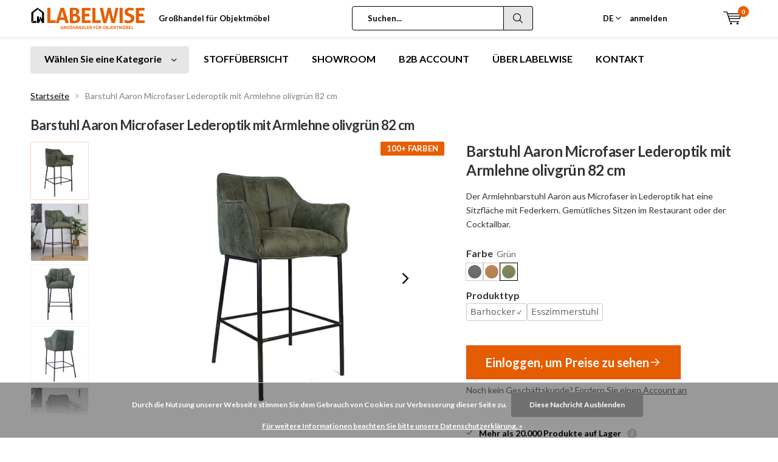

--- FILE ---
content_type: text/html;charset=utf-8
request_url: https://www.labelwise.de/barstuhl-aaron-microfaser-lederoptik-mit-armlehne.html
body_size: 22002
content:
<!doctype html>
<html lang="de" class="menu-up">
<head>
      <meta charset="utf-8"/>
<!-- [START] 'blocks/head.rain' -->
<!--

  (c) 2008-2026 Lightspeed Netherlands B.V.
  http://www.lightspeedhq.com
  Generated: 17-01-2026 @ 14:51:19

-->
<link rel="canonical" href="https://www.labelwise.de/barstuhl-aaron-microfaser-lederoptik-mit-armlehne.html"/>
<link rel="alternate" href="https://www.labelwise.de/index.rss" type="application/rss+xml" title="Neue Produkte"/>
<link href="https://cdn.webshopapp.com/assets/cookielaw.css?2025-02-20" rel="stylesheet" type="text/css"/>
<meta name="robots" content="noodp,noydir"/>
<meta property="og:url" content="https://www.labelwise.de/barstuhl-aaron-microfaser-lederoptik-mit-armlehne.html?source=facebook"/>
<meta property="og:site_name" content="Labelwise - Großhandel Objektmöbel"/>
<meta property="og:title" content="Barstuhl Aaron Microfaser Lederoptik mit Armlehne olivgrün 82 cm"/>
<meta property="og:description" content="Der Armlehnbarstuhl Aaron aus Microfaser in Lederoptik hat eine Sitzfläche mit Federkern. Gemütliches Sitzen im Restaurant oder der Cocktailbar."/>
<meta property="og:image" content="https://cdn.webshopapp.com/shops/337847/files/447628595/barstuhl-aaron-microfaser-lederoptik-mit-armlehne.jpg"/>
<!--[if lt IE 9]>
<script src="https://cdn.webshopapp.com/assets/html5shiv.js?2025-02-20"></script>
<![endif]-->
<!-- [END] 'blocks/head.rain' -->
  <meta charset="utf-8">
  <meta http-equiv="x-ua-compatible" content="ie=edge">
  <title>Barstuhl Aaron Microfaser Lederoptik mit Armlehne olivgrün 82 cm - Labelwise - Großhandel Objektmöbel</title>
  <meta name="description" content="Der Armlehnbarstuhl Aaron aus Microfaser in Lederoptik hat eine Sitzfläche mit Federkern. Gemütliches Sitzen im Restaurant oder der Cocktailbar.">
  <meta name="keywords" content="Barstuhl, Aaron, Microfaser, Lederoptik, mit, Armlehne, olivgrün, 82, cm">
  <meta name="theme-color" content="#ffffff">
  <meta name="MobileOptimized" content="320">
  <meta name="HandheldFriendly" content="true">
  <meta name="viewport" content="width=device-width, initial-scale=1, initial-scale=1, minimum-scale=1, maximum-scale=1, user-scalable=no">
  <meta name="author" content="https://www.dmws.nl/">

    <style>
:root {
  --color-primary: 250 111 21;
  --color-primary-light: 255 243 243;
  --color-primary-dark: 233 96 8;
  --black: 37 37 36;
  --button-green: #036200;
  --button-green-hover: #047a00;
  --color-border: #ccc;  
  --cl-dimehouse: #fe0000;
  --cl-green: #008e48;
  --cl-green-lighter: #047a00;
  --cl-green-darker: #046435;
  --cl-gray-400: #94a3b8;
  --cl-gray-700: #334155;
  --cl-gray-800: #1e293b;
  --cl-primary: #ff6602;
  --cl-primary-light: #ffd2b4;
  --font-family: "Lato", ui-sans-serif, system-ui, -apple-system, BlinkMacSystemFont, "Segoe UI", Roboto, "Helvetica Neue", Arial, "Noto Sans", sans-serif, "Apple Color Emoji", "Segoe UI Emoji", "Segoe UI Symbol", "Noto Color Emoji";
  --font-family-headings: "Lato", ui-sans-serif, system-ui, -apple-system, BlinkMacSystemFont, "Segoe UI", Roboto, "Helvetica Neue", Arial, "Noto Sans", sans-serif, "Apple Color Emoji", "Segoe UI Emoji", "Segoe UI Symbol", "Noto Color Emoji";
  
  --font-headings: "Lato", Helvetica, sans-serif;
  --font-body: "Lato", Helvetica, sans-serif;
  --color-headings: #333333;
  --gray-50: 248 250 252;
  --gray-100: 241 245 249;
  --gray-200: 226 232 240;
  --gray-300: 203 213 225;
  --gray-400: 148 163 184;
  --gray-500: 100 116 139;
  --gray-600: 71 85 105;
  --gray-700: 51 65 85;
  --gray-800: 30 41 59;
  --gray-900: 15 23 42;
  --gray-950: 2 6 23;

  --green-50: 240 253 244;
  --green-100: 220 252 231;
  --green-200: 187 247 208;
  --green-300: 134 239 172;
  --green-400: 74 222 128;
  --green-500: 34 197 94;
  --green-600: 22 163 74;
  --green-700: 21 128 61;
  --green-800: 22 101 52;
  --green-900: 20 83 45;
  --green-950: 5 46 22;
}
[x-cloak] {
  display: none;
}
#trengo-web-widget {
  position: absolute !important;
  z-index: 500 !important;
}
</style>
  <link async href='//fonts.googleapis.com/css?family=Lato:400,300,500,600,700,800,900' rel='stylesheet' type='text/css'>
  <link async href='//fonts.googleapis.com/css?family=Lato:400,300,500,600,700,800,900' rel='stylesheet' type='text/css'>
  
  
  <link rel="stylesheet" async media="screen" href="https://assets.labelwise.nl/labelwise/css/site.css?v=1.0.1">
  
<!--   <link rel="stylesheet" async media="screen" href="https://cdn.webshopapp.com/shops/337847/themes/179531/assets/main-minified.css?20251014092232"> -->
  
  
  
  <link rel="stylesheet" media="screen" href="https://cdn.webshopapp.com/shops/337847/themes/179531/assets/11-custom-min.css?20251014092232"> 
  <link rel="stylesheet" async href="https://cdn.webshopapp.com/shops/337847/themes/179531/assets/settings.css?20251014092232" />
  
  
  <script src="https://cdn.webshopapp.com/assets/jquery-1-9-1.js?2025-02-20"></script>
  <script src="https://cdn.webshopapp.com/assets/jquery-ui-1-10-1.js?2025-02-20"></script>
  <link rel="icon" type="image/x-icon" href="https://cdn.webshopapp.com/shops/337847/themes/179531/v/1290154/assets/favicon.ico?20220503214855">
  <link rel="apple-touch-icon" href="https://cdn.webshopapp.com/shops/337847/themes/179531/v/1290154/assets/favicon.ico?20220503214855">
  <meta property="og:title" content="Barstuhl Aaron Microfaser Lederoptik mit Armlehne olivgrün 82 cm">
  <meta property="og:type" content="website"> 
  <meta property="og:description" content="Der Armlehnbarstuhl Aaron aus Microfaser in Lederoptik hat eine Sitzfläche mit Federkern. Gemütliches Sitzen im Restaurant oder der Cocktailbar.">
  <meta property="og:site_name" content="Labelwise - Großhandel Objektmöbel">
  <meta property="og:url" content="https://www.labelwise.de/">
  <meta property="og:image" content="https://cdn.webshopapp.com/shops/337847/themes/179531/v/2504072/assets/banner-1.jpg?20241210153540">
    <script type="application/ld+json">
    {
      "@context": "http://schema.org/",
      "@type": "Organization",
      "url": "https://www.labelwise.de/",
      "name": "Labelwise - Großhandel Objektmöbel",
      "legalName": "Labelwise - Großhandel Objektmöbel",
      "description": "Der Armlehnbarstuhl Aaron aus Microfaser in Lederoptik hat eine Sitzfläche mit Federkern. Gemütliches Sitzen im Restaurant oder der Cocktailbar.",
      "logo": "https://cdn.webshopapp.com/shops/337847/themes/179531/v/1287568/assets/logo.png?20220428122810",
      "image": "https://cdn.webshopapp.com/shops/337847/themes/179531/v/2504072/assets/banner-1.jpg?20241210153540",
      "contactPoint": {
        "@type": "ContactPoint",
        "contactType": "Customer service",
        "telephone": "+31 (0)591 547 211 "
      },
      "address": {
        "@type": "PostalAddress",
        "streetAddress": "",
        "addressLocality": "",
        "addressRegion": "",
        "postalCode": "",
        "addressCountry": ""
      }
    }
  </script>
    
  <script>
  window.shopIdAppServices = 12;
  window.endpoint = "https://labelwiseappservices.azurewebsites.net";
  window.colorVariationLabel = "Farbe";
  </script>

      
<script>
window.colorMapping = {"altzilber":"#818584","amber":"#FFBF00","anthrazit":"#707070","antiekkoper":"#b96c36","antikkupfer":"#B8B4C0","bambus":"#d1a872","beige":"#c4ad8d","blau":"#0648a8","braun":"#6e5148","bronze":"#a97142","burgandy":"#800020","champagner":"#f7e7ce","chrom":"#DBE2E9","cogna":"#8B645A","cognac":"#be8957","cognac-beige":"linear-gradient(to right, #d6cecc, #d6cecc 50%, #be8957 50%, #be8957)","cr\u00e8me":"#FEFBEA","dunkelblau":"#073475","dunkelbraun":"#362419","dunkelgrau":"#3b3b3b","dunkelgr\u00fcn":"#154734","eichedunkel":"#594840","eichenatur":"#dca96a","gelb":"#ffc22c","gold":"#D4AF37","grau":"#939597","gr\u00fcn":"#808a5d","hellblau":"#A4DBE8","hellgrau":"#DCE0E3","holzkohle":"#343232","kamel":"#c19a6b","kupfer":"#ac3c17","lichtgrijs":"#DCE0E3","lila":"#9B26B6","lime":"#40D61A","mangoholz":"#ad7f45","mattesnickel":"#c0bfbe","mauve":"#BB85AB","mauvegrijs":"#B1A7AD","metall":"#aaa9ad","mintgr\u00fcn":"#ccccb1","mosgroen":"#424625","oceanblue":"#005EB8","ockergelb":"#ffc42a","offwhite":"#f5f3ef","olivegr\u00fcn":"#808a5d","olivgr\u00fcn":"#808a5d","orange":"#d27440","rookglas":"#848884","rosa":"#c98a78","rost":"#B94700","rot":"#E10600","roze":"#c98a78","sand":"#c2b280","schwarz":"#000000","silber":"#C0C0C0","silbergrau":"#C0C0C0","slategrey":"#708090","smoked":"#848884","smokeyglass":"#848884","taupe":"#967b6a","terrakotta":"#b06023","verchromt":"#DBE2E9","vintagegoud":"#A28B23","wei\u00df":"#FFFFFF","zandkleur":"#c2b280"};
</script>
		<script defer src="https://assets.labelwise.nl/labelwise/js/productstore.js?v=1.0.1"></script>
    <script defer src="https://assets.labelwise.nl/labelwise/js/productpage.js?v=1.0.1"></script>
    
  <script defer src="https://unpkg.com/@alpinejs/ui@3.14.9/dist/cdn.min.js"></script>
  <script defer src="https://unpkg.com/@alpinejs/focus@3.14.9/dist/cdn.min.js"></script>
  <script defer src="https://unpkg.com/alpinejs@3.14.9/dist/cdn.min.js"></script>    
</head>
<body>
    
        
		<div id="root" x-data>
    
              
        

<header id="top">
  <p id="logo">
    <a href="https://www.labelwise.de/" accesskey="h">
    <img class="desktop-only" src="https://cdn.webshopapp.com/shops/337847/themes/179531/v/1287568/assets/logo.png?20220428122810" alt="Labelwise - Großhandel Objektmöbel" width="190" height="60">
    <img class="desktop-hide" src="https://cdn.webshopapp.com/shops/337847/themes/179531/v/1287579/assets/logo-mobile.png?20220428123006" alt="Labelwise - Großhandel Objektmöbel" width="190" height="60">
    </a>
  </p>
  <nav id="skip">
    <ul>
      <li><a href="#nav" accesskey="n">Skip to navigation (n)</a></li>
      <li><a href="#content" accesskey="c">Skip to content (c)</a></li>
      <li><a href="#footer" accesskey="f">Skip to footer (f)</a></li>
    </ul>
  </nav>
  <nav id="nav">
    <ul>
      <li><a accesskey="1" href="https://www.labelwise.de/service/about/">Großhandel für Objektmöbel</a> <em>(1)</em></li>
      <li><a accesskey="2" href=""></a> <em>(2)</em></li>
    </ul>
    <form action="https://www.labelwise.de/search/" method="post" id="formSearch" class="untouched">
      <h5>Suchen</h5>
      <p>
        <label for="q">Suchen...</label>
        <input type="search" id="q" name="q" value="" placeholder="Suchen..." autocomplete="off">
      </p>
      <p class="desktop-only hide">
        <label for="sb" class="hidden">Alle Kategorien</label>
        <select id="sb" name="sb" onchange="cat();">
          <option value="https://www.labelwise.de/search/">Alle Kategorien</option>
                    <option value="https://www.labelwise.de/stuehle/" class="cat-12312418">Stühle</option>
                    <option value="https://www.labelwise.de/esszimmerbaenke-12095905/" class="cat-12095905">Esszimmerbänke</option>
                    <option value="https://www.labelwise.de/barhocker-11414744/" class="cat-11414744">Barhocker</option>
                    <option value="https://www.labelwise.de/sessel-11414728/" class="cat-11414728">Sessel</option>
                    <option value="https://www.labelwise.de/sofas/" class="cat-11424097">Sofas</option>
                    <option value="https://www.labelwise.de/schlafsofas/" class="cat-12313614">Schlafsofas</option>
                    <option value="https://www.labelwise.de/tische/" class="cat-11414735">Tische</option>
                    <option value="https://www.labelwise.de/schraenke/" class="cat-11414769">Schränke</option>
                    <option value="https://www.labelwise.de/produkte-nach-mass/" class="cat-11424182">Produkte nach Maß</option>
                    <option value="https://www.labelwise.de/sale/" class="cat-11424183">SALE</option>
                    <option value="https://www.labelwise.de/accessoires/" class="cat-11414817">Accessoires</option>
                    <option value="https://www.labelwise.de/lampen/" class="cat-11414730">Lampen</option>
                    <option value="https://www.labelwise.de/neu/" class="cat-11424181">Neu</option>
                  </select>
      </p>
      <p><button type="submit" title="Suchen" disabled="disabled">Suchen</button></p>
      <ul class="list-cart">
				      </ul>
            
    </form>
    <ul>
      <li class="language siteswitch">
        <a href="#" class="siteswitch__trigger">DE</a>
        <ul class="">
          <li><span>DE</span></li>
          <li><a href="https://www.labelwise.nl" lang="nl">NL</a></li>
        </ul>
      </li>
                  <li class="search">
        <a accesskey="5" href="./">
          <i class="icon-zoom"></i> 
          <span>Suchen</span>
        </a>
        <em>(5)</em>
      </li>
      <!--<li class="compare mobile-only">
        <a accesskey="5" href="./">
          <i class="icon-chart"></i>
          <span>vergelijk</span>
        </a>
        <em>(5)</em>
      </li>-->
            <li class="user">
        <a accesskey="6" href="https://www.labelwise.de/account/login/">
          <i class="icon-user-outline"></i> 
          anmelden
        </a> 
        <em>(6)</em>
        <div>
          <div class="double">
            <form method="post" id="formLogin" action="https://www.labelwise.de/account/loginPost/?return=https://www.labelwise.de/barstuhl-aaron-microfaser-lederoptik-mit-armlehne.html">
              <h5>anmelden</h5>
              <p>
                <label for="formLoginEmail">E-Mail-Adresse</label>
                <input type="email" id="formLoginEmail" name="email" placeholder="E-Mail-Adresse" autocomplete='email' required>
              </p>
              <p>
                <label for="formLoginPassword">Passwort</label>
                <input type="password" id="formLoginPassword" name="password" placeholder="Passwort" autocomplete="current-password" required>
                <a href="https://www.labelwise.de/account/password/">Passwort vergessen?</a>
              </p>
              <p>
                <input type="hidden" name="key" value="16040295a3aeccbbfb65d98572a9bafa" />
            		<input type="hidden" name="type" value="login" />
                <button type="submit" onclick="$('#formLogin').submit(); return false;">anmelden</button>
              </p>
            </form>
            <div>
              <h5>Neukunde?</h5>
              <ul class="list-checks">
                <li>Alle Ihre Bestellungen und Rücksendungen an einem Ort</li>
                <li>Der Bestellvorgang ist noch schneller</li>
                <li>Ihr Einkaufswagen wird immer und überall gespeichert</li>
              </ul>
              <p class="link-btn"><a class="a" href="https://www.labelwise.de/account/register/">Benutzerkonto anlegen</a></p>
                          </div>
          </div>
        </div>
      </li>
            <li class="menu">
        <a accesskey="7" href="./">
          <i class="icon-menu"></i>
          Menu
        </a>
        <em>(7)</em>
      </li>
            <li class="favorites br mobile-only">
        <a accesskey="8" href="https://www.labelwise.de/service/">
          <i class="icon-service"></i> 
          <span>Bedienung</span>
        </a> 
      </li>
            <li class="cart">
        <a accesskey="9" href="./">
          <i class="icon-cart"></i> 
          <span>Ihr Warenkorb</span> 
          <span class="qty">0</span>
        </a> 
        <em>(9)</em>
        <div>
          <h5>Mein Warenkorb</h5>
                    <ul class="list-cart">
            <li>
              <a href="https://www.labelwise.de/session/back/">
                <span class="img"><img src="https://cdn.webshopapp.com/shops/337847/themes/179531/assets/empty-cart.svg?20251014092232" alt="Empty cart" width="43" height="46"></span>
                <span class="title">Keine Produkte gefunden...</span>
                <span class="desc">Es sind keine Produkte in Ihrem Warenkorb. Vielleicht ist der Artikel, den Sie gewählt haben ausverkauft.</span>
              </a>
            </li>
          </ul>
                            </div>
      </li>
    </ul>
    <div class="nav-main">
      <ul>
        <li><a>Menu</a>
          <ul>
                        <li><a href="https://www.labelwise.de/stuehle/">
              <span class="img"><img src="https://cdn.webshopapp.com/shops/337847/files/476768789/64x44x2/stuehle.jpg" alt="Stühle" width="32" height="22"></span>Stühle</a>
                            <ul>
                <li class="strong"><a href="https://www.labelwise.de/stuehle/">Stühle</a></li>
                                <li><a href="https://www.labelwise.de/stuehle/stuehle-mit-armlehne/">Stühle mit Armlehne</a>
                                  </li>
                                <li><a href="https://www.labelwise.de/stuehle/stuehle-ohne-armlehne/">Stühle ohne Armlehne</a>
                                  </li>
                                <li><a href="https://www.labelwise.de/stuehle/stuehle-mit-rollen/">Stühle mit Rollen</a>
                                  </li>
                                <li><a href="https://www.labelwise.de/stuehle/stapelbare-stuehle/">Stapelbare Stühle</a>
                                  </li>
                                <li><a href="https://www.labelwise.de/stuehle/drehbare-stuehle/">Drehbare Stühle</a>
                                  </li>
                              </ul>
                          </li>
                        <li><a href="https://www.labelwise.de/esszimmerbaenke-12095905/">
              <span class="img"><img src="https://cdn.webshopapp.com/shops/337847/files/476768802/64x44x2/esszimmerbaenke.jpg" alt="Esszimmerbänke" width="32" height="22"></span>Esszimmerbänke</a>
                          </li>
                        <li><a href="https://www.labelwise.de/barhocker-11414744/">
              <span class="img"><img src="https://cdn.webshopapp.com/shops/337847/files/476768874/64x44x2/barhocker.jpg" alt="Barhocker" width="32" height="22"></span>Barhocker</a>
                            <ul>
                <li class="strong"><a href="https://www.labelwise.de/barhocker-11414744/">Barhocker</a></li>
                                <li><a href="https://www.labelwise.de/barhocker-11414744/barhocker-mit-lehne/">Barhocker mit Lehne</a>
                                  </li>
                                <li><a href="https://www.labelwise.de/barhocker-11414744/barhocker-ohne-lehne/">Barhocker ohne Lehne</a>
                                  </li>
                              </ul>
                          </li>
                        <li><a href="https://www.labelwise.de/sessel-11414728/">
              <span class="img"><img src="https://cdn.webshopapp.com/shops/337847/files/476768911/64x44x2/sessel.jpg" alt="Sessel" width="32" height="22"></span>Sessel</a>
                            <ul>
                <li class="strong"><a href="https://www.labelwise.de/sessel-11414728/">Sessel</a></li>
                                <li><a href="https://www.labelwise.de/sessel-11414728/ledersessel/">Ledersessel</a>
                                  </li>
                                <li><a href="https://www.labelwise.de/sessel-11414728/samt-sessel/">Samt Sessel</a>
                                  </li>
                              </ul>
                          </li>
                        <li><a href="https://www.labelwise.de/sofas/">
              <span class="img"><img src="https://cdn.webshopapp.com/shops/337847/files/476768923/64x44x2/sofas.jpg" alt="Sofas" width="32" height="22"></span>Sofas</a>
                            <ul>
                <li class="strong"><a href="https://www.labelwise.de/sofas/">Sofas</a></li>
                                <li><a href="https://www.labelwise.de/sofas/25-sitzer/">2,5-Sitzer</a>
                                  </li>
                                <li><a href="https://www.labelwise.de/sofas/3-sitzer/">3-Sitzer</a>
                                  </li>
                                <li><a href="https://www.labelwise.de/sofas/ecksofas/">Ecksofas</a>
                                  </li>
                                <li><a href="https://www.labelwise.de/sofas/hocker/">Hocker</a>
                                  </li>
                              </ul>
                          </li>
                        <li><a href="https://www.labelwise.de/schlafsofas/">
              <span class="img"><img src="https://cdn.webshopapp.com/shops/337847/files/476768928/64x44x2/schlafsofas.jpg" alt="Schlafsofas" width="32" height="22"></span>Schlafsofas</a>
                          </li>
                        <li><a href="https://www.labelwise.de/tische/">
              <span class="img"><img src="https://cdn.webshopapp.com/shops/337847/files/476768944/64x44x2/tische.jpg" alt="Tische" width="32" height="22"></span>Tische</a>
                            <ul>
                <li class="strong"><a href="https://www.labelwise.de/tische/">Tische</a></li>
                                <li><a href="https://www.labelwise.de/tische/esstische/">Esstische</a>
                                  </li>
                                <li><a href="https://www.labelwise.de/tische/bartische/">Bartische</a>
                                  </li>
                                <li><a href="https://www.labelwise.de/tische/bistrotische/">Bistrotische</a>
                                  </li>
                                <li><a href="https://www.labelwise.de/tische/couchtische/">Couchtische</a>
                                  </li>
                                <li><a href="https://www.labelwise.de/tische/beistelltische/">Beistelltische</a>
                                  </li>
                                <li><a href="https://www.labelwise.de/tische/runde-esstische/">Runde Esstische</a>
                                  </li>
                                <li><a href="https://www.labelwise.de/tische/tischgestelle/">Tischgestelle </a>
                                  </li>
                                <li><a href="https://www.labelwise.de/tische/tischplatten/">Tischplatten</a>
                                  </li>
                              </ul>
                          </li>
                        <li><a href="https://www.labelwise.de/schraenke/">
              <span class="img"><img src="https://cdn.webshopapp.com/shops/337847/files/476768959/64x44x2/schraenke.jpg" alt="Schränke" width="32" height="22"></span>Schränke</a>
                          </li>
                        <li><a href="https://www.labelwise.de/produkte-nach-mass/">
              <span class="img"><img src="https://cdn.webshopapp.com/shops/337847/files/476768984/64x44x2/produkte-nach-mass.jpg" alt="Produkte nach Maß" width="32" height="22"></span>Produkte nach Maß</a>
                          </li>
                        <li><a href="https://www.labelwise.de/sale/">
              <span class="img"><img src="https://cdn.webshopapp.com/shops/337847/files/476769001/64x44x2/sale.jpg" alt="SALE" width="32" height="22"></span>SALE</a>
                          </li>
                                    <li><a href="https://www.labelwise.de/catalog/">Alle Kategorien</a></li>
                      </ul>
        </li>
      </ul>
    </div>
  </nav>
  
  <div class="siteswitch--mobile">
    <a href="#" class="siteswitch__trigger">DE</a>
    <ul class="">
      <li><span>DE</span></li>
      <li><a href="https://www.labelwise.nl" lang="nl">NL</a></li>
    </ul>
  </div>
  
	<p id="back"><a href="https://www.labelwise.de/" >Zurück</a></p></header>
      
                              
      <main id="content" class="">
                <nav class="nav-main desktop-only">
  <ul>
    <li><a href="./">Wählen Sie eine Kategorie</a>
      <ul>
                <li><a href="https://www.labelwise.de/stuehle/">
          <span class="img"><img class="b-lazy" src="[data-uri]" data-src="https://cdn.webshopapp.com/shops/337847/files/476768789/64x44x2/stuehle.jpg" alt="Stühle" width="32" height="22"></span>Stühle</a>
                    <ul>
            <li class="strong"><a href="https://www.labelwise.de/stuehle/">Stühle</a></li>
                        <li><a href="https://www.labelwise.de/stuehle/stuehle-mit-armlehne/">Stühle mit Armlehne</a>
                          </li>
                        <li><a href="https://www.labelwise.de/stuehle/stuehle-ohne-armlehne/">Stühle ohne Armlehne</a>
                          </li>
                        <li><a href="https://www.labelwise.de/stuehle/stuehle-mit-rollen/">Stühle mit Rollen</a>
                          </li>
                        <li><a href="https://www.labelwise.de/stuehle/stapelbare-stuehle/">Stapelbare Stühle</a>
                          </li>
                        <li><a href="https://www.labelwise.de/stuehle/drehbare-stuehle/">Drehbare Stühle</a>
                          </li>
                      </ul>
                  </li>
                <li><a href="https://www.labelwise.de/esszimmerbaenke-12095905/">
          <span class="img"><img class="b-lazy" src="[data-uri]" data-src="https://cdn.webshopapp.com/shops/337847/files/476768802/64x44x2/esszimmerbaenke.jpg" alt="Esszimmerbänke" width="32" height="22"></span>Esszimmerbänke</a>
                  </li>
                <li><a href="https://www.labelwise.de/barhocker-11414744/">
          <span class="img"><img class="b-lazy" src="[data-uri]" data-src="https://cdn.webshopapp.com/shops/337847/files/476768874/64x44x2/barhocker.jpg" alt="Barhocker" width="32" height="22"></span>Barhocker</a>
                    <ul>
            <li class="strong"><a href="https://www.labelwise.de/barhocker-11414744/">Barhocker</a></li>
                        <li><a href="https://www.labelwise.de/barhocker-11414744/barhocker-mit-lehne/">Barhocker mit Lehne</a>
                          </li>
                        <li><a href="https://www.labelwise.de/barhocker-11414744/barhocker-ohne-lehne/">Barhocker ohne Lehne</a>
                          </li>
                      </ul>
                  </li>
                <li><a href="https://www.labelwise.de/sessel-11414728/">
          <span class="img"><img class="b-lazy" src="[data-uri]" data-src="https://cdn.webshopapp.com/shops/337847/files/476768911/64x44x2/sessel.jpg" alt="Sessel" width="32" height="22"></span>Sessel</a>
                    <ul>
            <li class="strong"><a href="https://www.labelwise.de/sessel-11414728/">Sessel</a></li>
                        <li><a href="https://www.labelwise.de/sessel-11414728/ledersessel/">Ledersessel</a>
                          </li>
                        <li><a href="https://www.labelwise.de/sessel-11414728/samt-sessel/">Samt Sessel</a>
                          </li>
                      </ul>
                  </li>
                <li><a href="https://www.labelwise.de/sofas/">
          <span class="img"><img class="b-lazy" src="[data-uri]" data-src="https://cdn.webshopapp.com/shops/337847/files/476768923/64x44x2/sofas.jpg" alt="Sofas" width="32" height="22"></span>Sofas</a>
                    <ul>
            <li class="strong"><a href="https://www.labelwise.de/sofas/">Sofas</a></li>
                        <li><a href="https://www.labelwise.de/sofas/25-sitzer/">2,5-Sitzer</a>
                          </li>
                        <li><a href="https://www.labelwise.de/sofas/3-sitzer/">3-Sitzer</a>
                          </li>
                        <li><a href="https://www.labelwise.de/sofas/ecksofas/">Ecksofas</a>
                          </li>
                        <li><a href="https://www.labelwise.de/sofas/hocker/">Hocker</a>
                          </li>
                      </ul>
                  </li>
                <li><a href="https://www.labelwise.de/schlafsofas/">
          <span class="img"><img class="b-lazy" src="[data-uri]" data-src="https://cdn.webshopapp.com/shops/337847/files/476768928/64x44x2/schlafsofas.jpg" alt="Schlafsofas" width="32" height="22"></span>Schlafsofas</a>
                  </li>
                <li><a href="https://www.labelwise.de/tische/">
          <span class="img"><img class="b-lazy" src="[data-uri]" data-src="https://cdn.webshopapp.com/shops/337847/files/476768944/64x44x2/tische.jpg" alt="Tische" width="32" height="22"></span>Tische</a>
                    <ul>
            <li class="strong"><a href="https://www.labelwise.de/tische/">Tische</a></li>
                        <li><a href="https://www.labelwise.de/tische/esstische/">Esstische</a>
                          </li>
                        <li><a href="https://www.labelwise.de/tische/bartische/">Bartische</a>
                          </li>
                        <li><a href="https://www.labelwise.de/tische/bistrotische/">Bistrotische</a>
                          </li>
                        <li><a href="https://www.labelwise.de/tische/couchtische/">Couchtische</a>
                          </li>
                        <li><a href="https://www.labelwise.de/tische/beistelltische/">Beistelltische</a>
                          </li>
                        <li><a href="https://www.labelwise.de/tische/runde-esstische/">Runde Esstische</a>
                          </li>
                        <li><a href="https://www.labelwise.de/tische/tischgestelle/">Tischgestelle </a>
                          </li>
                        <li><a href="https://www.labelwise.de/tische/tischplatten/">Tischplatten</a>
                          </li>
                      </ul>
                  </li>
                <li><a href="https://www.labelwise.de/schraenke/">
          <span class="img"><img class="b-lazy" src="[data-uri]" data-src="https://cdn.webshopapp.com/shops/337847/files/476768959/64x44x2/schraenke.jpg" alt="Schränke" width="32" height="22"></span>Schränke</a>
                  </li>
                <li><a href="https://www.labelwise.de/produkte-nach-mass/">
          <span class="img"><img class="b-lazy" src="[data-uri]" data-src="https://cdn.webshopapp.com/shops/337847/files/476768984/64x44x2/produkte-nach-mass.jpg" alt="Produkte nach Maß" width="32" height="22"></span>Produkte nach Maß</a>
                  </li>
                <li><a href="https://www.labelwise.de/sale/">
          <span class="img"><img class="b-lazy" src="[data-uri]" data-src="https://cdn.webshopapp.com/shops/337847/files/476769001/64x44x2/sale.jpg" alt="SALE" width="32" height="22"></span>SALE</a>
                  </li>
                        <li><a href="https://www.labelwise.de/catalog/">Alle Kategorien</a></li>
              </ul>
    </li>
        	    	<li><a href="https://www.labelwise.de/stoffuebersicht/" title="STOFFÜBERSICHT">STOFFÜBERSICHT</a></li>
    	        	    	<li><a href="https://www.labelwise.de/service/showroom/" title="SHOWROOM">SHOWROOM</a></li>
    	        	    	<li><a href="https://www.labelwise.de/account/register/" title="B2B ACCOUNT">B2B ACCOUNT</a></li>
    	        	    	<li><a href="https://www.labelwise.de/service/about/" title="ÜBER LABELWISE">ÜBER LABELWISE</a></li>
    	        	    	<li><a href="https://www.labelwise.de/service/kontakt" title="KONTAKT">KONTAKT</a></li>
    	      </ul>
        <p class="link-inline product-page-trustmark">
          <a href="https://www.labelwise.de/service/about/"></a>
    </p>
  </nav>                          
                  
            
      	              	        
      	                                                                                                                                                                                                                                                                                                                                                                                                                                                                                                                                                                                                                                                                                                                                                                                                                                                                                                                                                                                                                                                                                                                                                                                                                                                                                                                                                                                                                                                                                                                                                                                                                                                                                                                                                                                                                                                                                                                                                                                                                                                                                                                                                                                                                                                                                                                                                                                                                                                                                                                                                                                                                                                                                                                                                                                                                                                                                                                                                                                                                                                                                                                                                                                                                                                  
      
                    	      	
      	      	      		      			      		      	      		      			      		      	      		      			      		      	      		      			      		      	      		      			      		      	      		      			      		      	      		      			      		      	      		      			      		      	      		      			      		      	      		      			      		      	      		      			      		      	      		      			      		      	      		      			      		      	      		      			      		      	      		      			      		      	      		      			      		      	      		      			      		      	      		      			      		      	      		      			      		      	      		      			      		      	      
                                                                                                                                                                                                                                                                                                                                                                                                                                                                                                                                                                                                                                                                                                                                                                                                                                                                                                                                                  
      	       		      			                    			                    			                    			                    			                    			                                                    			                    			                    			                    			                    			                    			                    			                    			                    			                    			                    			                    			                    			                    			                    			                    			                    			                    			                    			                    			                    			                    			                    			                    			                    			                    			                    			                    			                    			                    			                    			                    			                    			                    			                    			                    			                    			                    			                    			                    			                    			                    			                    			                    			                    			                    			                    			                			                    			                    			                    			                    			                    			                    			                    			                    			                    			                    			                    			                    			                    			                    			                    			                    			                    			                    			                    			                    			                    			                    			                    			                    			                    			                    			                    			                                                    			                    			                    			                    			                    			                    			                    			                    			                    			                    			                    			                    			                    			                    			                    			                    			                    			                    			                    			                    			                    			                    			                    			                    			                    			                			                    			                    			                    			                    			                    			                    			                    			                    			                    			                    			                    			                    			                    			                    			                    			                    			                    			                    			                    			                    			                    			                    			                    			                    			                    			                    			                    			                    			                                                    			                    			                    			                    			                    			                    			                    			                    			                    			                    			                    			                    			                    			                    			                    			                    			                    			                    			                    			                    			                    			                    			                    			                    			                			                    			                    			                    			                    			                    			                    			                    			                    			                    			                    			                    			                    			                    			                    			                    			                    			                    			                    			                    			                    			                    			                    			                    			                    			                    			                                                    			                    			                    			                    			                    			                    			                    			                    			                    			                    			                    			                    			                    			                    			                    			                    			                    			                    			                    			                    			                    			                    			                    			                    			                    			                    			                    			                			                    			                    			                    			                    			                    			                    			                    			                    			                    			                    			                    			                    			                    			                    			                    			                    			                    			                    			                    			                    			                    			                    			                    			                    			                    			                    			                                                    			                    			                    			                    			                    			                    			                    			                    			                    			                    			                    			                    			                    			                    			                    			                    			                    			                    			                    			                    			                    			                    			                    			                    			                    			                    			                			                    			                    			                    			                    			                    			                    			                    			                    			                    			                    			                    			                    			                    			                    			                    			                    			                    			                    			                    			                    			                    			                    			                    			                    			                    			                                                    			                    			                    			                    			                    			                    			                    			                    			                    			                    			                    			                    			                    			                    			                    			                    			                    			                    			                    			                    			                    			                    			                    			                    			                    			                    			                    			                			                    			                    			                    			                    			                    			                    			                    			                    			                    			                    			                    			                    			                    			                    			                                                    			                    			                    			                    			                    			                    			                    			                    			                    			                    			                    			                    			                    			                    			                    			                    			                    			                    			                    			                    			                    			                    			                    			                    			                    			                    			                    			                    			                    			                    			                    			                    			                    			                    			                    			                    			                    			                    			                			                    			                    			                    			                    			                    			                    			                    			                    			                    			                    			                    			                    			                    			                    			                    			                    			                    			                    			                    			                    			                    			                    			                    			                    			                    			                    			                    			                    			                    			                    			                    			                    			                    			                    			                    			                    			                    			                    			                    			                    			                    			                    			                    			                    			                    			                    			                    			                    			                    			                    			                    			                    			                			                    			                    			                    			                    			                    			                    			                    			                    			                    			                    			                    			                    			                    			                    			                    			                    			                    			                    			                    			                    			                    			                    			                                                    			                    			                    			                    			                    			                    			                    			                    			                    			                    			                    			                    			                    			                    			                    			                    			                    			                    			                    			                    			                    			                    			                    			                    			                    			                    			                    			                    			                    			                    			                			                    			                    			                    			                    			                    			                    			                    			                    			                    			                    			                    			                    			                    			                    			                    			                    			                    			                    			                    			                    			                    			                    			                                                    			                    			                    			                    			                    			                    			                    			                    			                    			                    			                    			                    			                    			                    			                    			                    			                    			                    			                    			                    			                    			                    			                    			                    			                    			                    			                    			                    			                    			                    			                			                    			                    			                    			                    			                    			                    			                    			                    			                    			                    			                    			                    			                    			                    			                    			                    			                    			                    			                    			                    			                    			                    			                    			                    			                    			                    			                    			                    			                    			                    			                    			                    			                    			                    			                    			                    			                    			                    			                    			                    			                    			                    			                    			                    			                    			                    			                    			                    			                    			                    			                    			                    			                			                    			                    			                    			                    			                    			                    			                    			                    			                    			                    			                    			                    			                    			                    			                    			                    			                    			                    			                    			                    			                    			                    			                    			                    			                    			                    			                    			                    			                    			                    			                    			                    			                    			                    			                    			                    			                    			                    			                    			                    			                    			                    			                    			                    			                    			                    			                    			                    			                    			                    			                    			                    			                			                    			                    			                    			                    			                    			                    			                    			                    			                    			                    			                    			                    			                    			                    			                    			                    			                    			                    			                    			                    			                    			                    			                    			                    			                    			                    			                    			                    			                    			                    			                    			                    			                    			                    			                    			                    			                    			                    			                    			                    			                    			                    			                    			                    			                    			                    			                    			                    			                    			                    			                    			                    			                			                    			                    			                    			                    			                    			                    			                    			                    			                    			                    			                    			                    			                    			                    			                    			                    			                    			                    			                    			                    			                    			                    			                    			                    			                    			                    			                    			                    			                    			                    			                    			                    			                    			                    			                                                    			                    			                    			                    			                    			                    			                    			                    			                    			                    			                    			                    			                    			                    			                    			                    			                    			                    			                			                    			                    			                    			                    			                    			                    			                    			                    			                    			                    			                    			                    			                    			                    			                    			                    			                    			                    			                    			                    			                    			                    			                    			                    			                    			                    			                    			                    			                    			                    			                    			                    			                    			                    			                    			                    			                    			                    			                    			                    			                    			                                                    			                    			                    			                    			                    			                    			                    			                    			                    			                    			                    			                			                    			                    			                    			                                                    			                    			                    			                    			                    			                    			                    			                    			                    			                    			                    			                    			                    			                    			                    			                    			                    			                    			                    			                    			                    			                    			                    			                    			                    			                    			                    			                    			                    			                    			                    			                    			                    			                    			                    			                    			                    			                    			                    			                    			                    			                    			                    			                    			                    			                    			                    			                    			                    			                			                    			                    			                    			                    			                    			                    			                    			                    			                    			                    			                    			                    			                    			                    			                    			                    			                    			                    			                    			                    			                    			                    			                    			                    			                    			                    			                    			                    			                    			                    			                    			                    			                    			                    			                    			                    			                    			                    			                    			                    			                                                    			                    			                    			                    			                    			                    			                    			                    			                    			                    			                    			                    			                			                    			                    			                                                    			                    			                    			                    			                    			                    			                    			                    			                    			                    			                    			                    			                    			                    			                    			                    			                    			                    			                    			                    			                    			                    			                    			                    			                    			                    			                    			                    			                    			                    			                    			                    			                    			                    			                    			                    			                    			                    			                    			                    			                    			                    			                    			                    			                    			                    			                    			                    			                    			                    			                			                                                    			                    			                    			                    			                    			                    			                    			                    			                    			                    			                    			                    			                    			                    			                    			                    			                    			                    			                    			                    			                    			                    			                    			                    			                    			                    			                    			                    			                    			                    			                    			                    			                    			                    			                    			                    			                    			                    			                    			                    			                    			                    			                    			                    			                    			                    			                    			                    			                    			                    			                    			                    			                			                    			                    			                    			                    			                    			                    			                    			                    			                    			                    			                    			                    			                    			                    			                    			                    			                    			                    			                    			                    			                    			                    			                    			                    			                    			                    			                    			                    			                    			                    			                    			                    			                    			                    			                    			                    			                    			                    			                    			                    			                    			                    			                    			                    			                    			                    			                    			                    			                    			                    			                    			                    			                			                    			                    			                    			                    			                    			                    			                    			                    			                    			                    			                    			                    			                    			                    			                    			                    			                    			                    			                    			                    			                    			                    			                    			                    			                    			                    			                    			                    			                    			                    			                    			                    			                    			                    			                    			                    			                                                    			                    			                    			                    			                    			                    			                    			                    			                    			                    			                    			                    			                    			                    			                    			                    			                			                    			                    			                    			                    			                    			                    			                    			                    			                    			                    			                    			                    			                    			                    			                    			                    			                    			                    			                    			                    			                    			                    			                    			                    			                    			                    			                    			                    			                    			                    			                    			                    			                    			                    			                    			                    			                    			                    			                    			                    			                    			                    			                    			                    			                    			                    			                    			                    			                    			                    			                    			                    			                			                    			                    			                    			                    			                    			                    			                    			                    			                    			                    			                    			                    			                    			                    			                    			                    			                    			                    			                    			                    			                    			                    			                    			                    			                    			                    			                    			                    			                    			                    			                    			                    			                    			                    			                    			                                                    			                    			                    			                    			                    			                    			                    			                    			                    			                    			                    			                    			                    			                    			                    			                    			                    			                			                    			                    			                    			                    			                    			                    			                    			                    			                    			                    			                    			                    			                    			                    			                    			                    			                    			                    			                    			                                                    			                    			                    			                    			                    			                    			                    			                    			                    			                    			                    			                    			                    			                    			                    			                    			                    			                    			                    			                    			                    			                    			                    			                    			                    			                    			                    			                    			                    			                    			                    			                    			                    			                			                    			                    			                    			                    			                    			                    			                    			                    			                    			                    			                    			                    			                    			                    			                    			                    			                    			                    			                                                    			                    			                    			                    			                    			                    			                    			                    			                    			                    			                    			                    			                    			                    			                    			                    			                    			                    			                    			                    			                    			                    			                    			                    			                    			                    			                    			                    			                    			                    			                    			                    			                    			                    			                			                    			                    			                    			                    			                    			                    			                    			                    			                    			                    			                    			                    			                    			                    			                    			                    			                    			                    			                    			                    			                    			                    			                    			                    			                    			                    			                    			                    			                    			                    			                    			                    			                    			                    			                    			                    			                    			                    			                    			                    			                    			                    			                    			                    			                    			                    			                    			                    			                    			                    			                    			                    			                			                    			                    			                    			                    			                    			                    			                    			                    			                    			                    			                    			                    			                    			                    			                    			                    			                    			                    			                    			                    			                    			                    			                    			                    			                    			                    			                    			                    			                    			                    			                    			                                                    			                    			                    			                    			                    			                    			                    			                    			                    			                    			                    			                    			                    			                    			                    			                    			                    			                    			                    			                    			                    			                			                    			                    			                    			                    			                    			                    			                    			                    			                    			                    			                    			                    			                    			                    			                    			                    			                    			                    			                    			                    			                    			                    			                    			                    			                    			                    			                    			                    			                    			                    			                    			                    			                                                    			                    			                    			                    			                    			                    			                    			                    			                    			                    			                    			                    			                    			                    			                    			                    			                    			                    			                    			                    			                			                    			                    			                    			                    			                    			                    			                    			                    			                    			                    			                    			                    			                    			                    			                    			                    			                    			                    			                    			                    			                    			                    			                    			                    			                    			                    			                    			                    			                    			                    			                    			                    			                    			                    			                    			                    			                    			                    			                    			                    			                    			                    			                    			                    			                    			                    			                    			                    			                    			                    			                    			                    			                			                    			                    			                    			                    			                    			                    			                    			                    			                    			                    			                    			                    			                    			                    			                    			                    			                    			                    			                    			                    			                    			                    			                    			                    			                    			                    			                    			                    			                    			                    			                    			                    			                    			                    			                    			                    			                    			                    			                    			                    			                    			                    			                    			                    			                    			                    			                    			                    			                    			                    			                    			                    			                			                    			                    			                    			                    			                    			                    			                    			                    			                    			                    			                    			                    			                    			                    			                    			                    			                    			                    			                    			                    			                    			                    			                    			                    			                    			                    			                    			                    			                    			                    			                    			                    			                    			                    			                    			                    			                    			                    			                    			                    			                    			                    			                    			                    			                    			                    			                    			                    			                    			                    			                                                    			                    			                			                    			                    			                    			                    			                    			                    			                    			                    			                    			                    			                    			                    			                    			                    			                    			                                                    			                    			                    			                    			                    			                    			                    			                    			                    			                    			                    			                    			                    			                    			                    			                    			                    			                    			                    			                    			                    			                    			                    			                    			                    			                    			                    			                    			                    			                    			                    			                    			                    			                    			                    			                    			                    			                			                    			                    			                    			                    			                    			                    			                    			                    			                    			                    			                    			                    			                    			                    			                    			                    			                    			                    			                    			                    			                    			                    			                    			                    			                    			                    			                    			                    			                    			                    			                    			                    			                    			                    			                    			                    			                    			                    			                    			                    			                    			                    			                    			                    			                    			                    			                    			                    			                    			                    			                    			                    			                			                    			                    			                    			                    			                    			                    			                    			                    			                    			                    			                    			                    			                    			                    			                    			                    			                    			                    			                    			                    			                    			                    			                    			                    			                    			                    			                    			                    			                    			                    			                    			                    			                    			                    			                    			                    			                    			                    			                    			                    			                    			                    			                    			                    			                    			                    			                    			                    			                    			                    			                    			                    			                			                    			                    			                    			                    			                    			                    			                    			                    			                    			                    			                    			                    			                    			                    			                    			                    			                    			                    			                    			                    			                    			                    			                    			                    			                    			                    			                    			                    			                    			                    			                    			                    			                    			                    			                    			                    			                    			                    			                    			                    			                    			                    			                    			                    			                    			                    			                    			                    			                    			                    			                    			                    			                			                    			                    			                    			                    			                    			                    			                    			                    			                    			                    			                    			                    			                    			                    			                    			                    			                    			                    			                    			                    			                    			                    			                    			                    			                    			                    			                    			                    			                    			                    			                    			                    			                    			                    			                    			                    			                    			                    			                    			                    			                    			                    			                    			                    			                    			                    			                    			                    			                    			                    			                    			                    			                			                    			                    			                    			                    			                    			                    			                    			                    			                    			                    			                    			                    			                    			                    			                    			                    			                    			                    			                    			                    			                    			                    			                    			                    			                    			                    			                    			                    			                    			                    			                    			                    			                    			                    			                    			                    			                    			                    			                                                    			                    			                    			                    			                    			                    			                    			                    			                    			                    			                    			                    			                    			                    			                			                    			                    			                    			                    			                    			                    			                    			                    			                    			                    			                    			                    			                    			                    			                    			                    			                    			                    			                    			                    			                    			                    			                    			                    			                    			                    			                    			                    			                    			                    			                    			                    			                    			                    			                    			                    			                    			                                                    			                    			                    			                    			                    			                    			                    			                    			                    			                    			                    			                    			                    			                    			                    			                			                    			                    			                    			                    			                    			                    			                    			                    			                    			                    			                    			                    			                    			                    			                    			                    			                    			                    			                    			                    			                    			                    			                    			                    			                    			                    			                    			                    			                    			                    			                    			                    			                    			                    			                    			                    			                    			                    			                    			                    			                    			                    			                    			                    			                    			                    			                    			                    			                                                    			                    			                    			                    			                			                    			                    			                    			                    			                    			                    			                    			                    			                    			                    			                    			                    			                    			                    			                    			                    			                    			                    			                    			                    			                    			                    			                    			                    			                    			                    			                    			                    			                    			                    			                    			                    			                    			                    			                    			                    			                    			                    			                    			                    			                    			                    			                    			                    			                    			                    			                    			                                                    			                    			                    			                    			                    			                			                    			                    			                    			                    			                    			                    			                    			                    			                    			                    			                    			                    			                    			                    			                    			                    			                    			                    			                    			                    			                    			                    			                    			                    			                    			                    			                    			                    			                    			                    			                    			                    			                    			                    			                    			                    			                    			                    			                    			                    			                    			                    			                    			                    			                    			                    			                    			                    			                    			                    			                    			                    			                			                    			                    			                    			                    			                    			                    			                    			                                                    			                    			                    			                    			                    			                    			                    			                    			                    			                    			                    			                    			                    			                    			                    			                    			                    			                    			                    			                    			                    			                    			                    			                    			                    			                    			                    			                    			                    			                    			                    			                    			                    			                    			                    			                    			                    			                    			                    			                    			                    			                    			                    			                    			                    			                			                    			                    			                    			                    			                    			                    			                    			                    			                    			                    			                    			                    			                    			                    			                    			                    			                    			                    			                    			                    			                    			                    			                    			                    			                    			                    			                    			                    			                    			                    			                    			                    			                    			                    			                    			                    			                    			                    			                    			                    			                    			                    			                    			                    			                    			                    			                    			                    			                    			                    			                    			                    			                			                    			                    			                    			                    			                    			                    			                    			                    			                    			                    			                    			                    			                    			                    			                    			                    			                    			                    			                    			                    			                    			                    			                    			                    			                                                    			                    			                    			                    			                    			                    			                    			                    			                    			                    			                    			                    			                    			                    			                    			                    			                    			                    			                    			                    			                    			                    			                    			                    			                    			                    			                    			                    			                			                    			                    			                    			                    			                    			                    			                    			                    			                    			                    			                    			                    			                    			                    			                    			                    			                    			                    			                    			                    			                    			                    			                    			                    			                    			                    			                    			                    			                    			                    			                    			                    			                    			                    			                    			                    			                    			                    			                    			                    			                    			                    			                    			                    			                    			                    			                    			                    			                    			                    			                    			                                                    			                			                    			                    			                    			                    			                    			                    			                    			                    			                    			                    			                    			                    			                    			                    			                    			                    			                    			                    			                    			                    			                    			                    			                    			                    			                    			                    			                    			                    			                    			                    			                    			                    			                    			                    			                    			                    			                    			                    			                    			                    			                    			                    			                    			                    			                    			                    			                    			                    			                    			                    			                    			                    			                
      		                                                                                                                                                                                                                                                                                                                                                                                                                                                                                                                                                                                                                                                                                                                                                                                                                                                                                                                                                                                                                                                                                                                                                                                                                                                                                                                                                                                                                                                                                                                                                                                                                                                                                                                                                                                                                                                                                                                                                                                                                                                                                                      	      
<div itemscope itemtype="https://schema.org/Product">
  <meta itemprop="name" content="Barstuhl Aaron Microfaser Lederoptik mit Armlehne olivgrün 82 cm">
    <meta itemprop="description" content="Der Armlehnbarstuhl Aaron aus Microfaser in Lederoptik hat eine Sitzfläche mit Federkern. Gemütliches Sitzen im Restaurant oder der Cocktailbar." />  <meta itemprop="image" content="https://cdn.webshopapp.com/shops/337847/files/447628595/300x250x2/barstuhl-aaron-microfaser-lederoptik-mit-armlehne.jpg" />  
    <meta itemprop="mpn" content="LBW-BS65" />  <meta itemprop="sku" content="LBW-BS65" />  </div>

<section class="productpage" x-data="Product()">
  <nav class="breadcrumbs desktop-only">
    <ol>
      <li><a href="https://www.labelwise.de/">Startseite</a></li>
                  <li>Barstuhl Aaron Microfaser Lederoptik mit Armlehne olivgrün 82 cm</li>
                </ol>
  </nav>

  <header class="heading-product">
            <p class="link-inline tablet-only product-heading-trustmark">
              </p>
              <h1>Barstuhl Aaron Microfaser Lederoptik mit Armlehne olivgrün 82 cm</h1>
        <ul class="list-product-rating">
                              
    </ul>
  </header>

        <div class="double d">
    <ul class="product-slider left">
            <li id="product-images-tp">
        <a  data-fancybox="imageGal" href="https://cdn.webshopapp.com/shops/337847/files/447628595/image.jpg">
          <img src="https://cdn.webshopapp.com/shops/337847/files/447628595/890x890x1/barstuhl-aaron-microfaser-lederoptik-mit-armlehne.jpg" alt="Barstuhl Aaron Microfaser Lederoptik mit Armlehne olivgrün 82 cm" width="445" height="445"> 
                                                      <span class="label custom" style="background:#E55F04;"> 100+ Farben</span>
                              </a>
      </li>
            <li id="product-images-tp">
        <a  data-fancybox="imageGal" href="https://cdn.webshopapp.com/shops/337847/files/447628594/image.jpg">
          <img src="https://cdn.webshopapp.com/shops/337847/files/447628594/890x890x1/barstuhl-aaron-microfaser-lederoptik-mit-armlehne.jpg" alt="Barstuhl Aaron Microfaser Lederoptik mit Armlehne olivgrün 82 cm" width="445" height="445"> 
                                                      <span class="label custom" style="background:#E55F04;"> 100+ Farben</span>
                              </a>
      </li>
            <li id="product-images-tp">
        <a  data-fancybox="imageGal" href="https://cdn.webshopapp.com/shops/337847/files/447628589/image.jpg">
          <img src="https://cdn.webshopapp.com/shops/337847/files/447628589/890x890x1/barstuhl-aaron-microfaser-lederoptik-mit-armlehne.jpg" alt="Barstuhl Aaron Microfaser Lederoptik mit Armlehne olivgrün 82 cm" width="445" height="445"> 
                                                      <span class="label custom" style="background:#E55F04;"> 100+ Farben</span>
                              </a>
      </li>
            <li id="product-images-tp">
        <a  data-fancybox="imageGal" href="https://cdn.webshopapp.com/shops/337847/files/447628588/image.jpg">
          <img src="https://cdn.webshopapp.com/shops/337847/files/447628588/890x890x1/barstuhl-aaron-microfaser-lederoptik-mit-armlehne.jpg" alt="Barstuhl Aaron Microfaser Lederoptik mit Armlehne olivgrün 82 cm" width="445" height="445"> 
                                                      <span class="label custom" style="background:#E55F04;"> 100+ Farben</span>
                              </a>
      </li>
            <li id="product-images-tp">
        <a  data-fancybox="imageGal" href="https://cdn.webshopapp.com/shops/337847/files/447628593/image.jpg">
          <img src="https://cdn.webshopapp.com/shops/337847/files/447628593/890x890x1/barstuhl-aaron-microfaser-lederoptik-mit-armlehne.jpg" alt="Barstuhl Aaron Microfaser Lederoptik mit Armlehne olivgrün 82 cm" width="445" height="445"> 
                                                      <span class="label custom" style="background:#E55F04;"> 100+ Farben</span>
                              </a>
      </li>
            <li id="product-images-tp">
        <a  data-fancybox="imageGal" href="https://cdn.webshopapp.com/shops/337847/files/447628591/image.jpg">
          <img src="https://cdn.webshopapp.com/shops/337847/files/447628591/890x890x1/barstuhl-aaron-microfaser-lederoptik-mit-armlehne.jpg" alt="Barstuhl Aaron Microfaser Lederoptik mit Armlehne olivgrün 82 cm" width="445" height="445"> 
                                                      <span class="label custom" style="background:#E55F04;"> 100+ Farben</span>
                              </a>
      </li>
            <li id="product-images-tp">
        <a  data-fancybox="imageGal" href="https://cdn.webshopapp.com/shops/337847/files/447628590/image.jpg">
          <img src="https://cdn.webshopapp.com/shops/337847/files/447628590/890x890x1/barstuhl-aaron-microfaser-lederoptik-mit-armlehne.jpg" alt="Barstuhl Aaron Microfaser Lederoptik mit Armlehne olivgrün 82 cm" width="445" height="445"> 
                                                      <span class="label custom" style="background:#E55F04;"> 100+ Farben</span>
                              </a>
      </li>
            <li id="product-images-tp">
        <a  data-fancybox="imageGal" href="https://cdn.webshopapp.com/shops/337847/files/473739891/image.jpg">
          <img src="https://cdn.webshopapp.com/shops/337847/files/473739891/890x890x1/barstuhl-aaron-microfaser-lederoptik-mit-armlehne.jpg" alt="Barstuhl Aaron Microfaser Lederoptik mit Armlehne olivgrün 82 cm" width="445" height="445"> 
                                                      <span class="label custom" style="background:#E55F04;"> 100+ Farben</span>
                              </a>
      </li>
          </ul>

    <div class="right">
              <h1>Barstuhl Aaron Microfaser Lederoptik mit Armlehne olivgrün 82 cm</h1>
            
            <p>Der Armlehnbarstuhl Aaron aus Microfaser in Lederoptik hat eine Sitzfläche mit Federkern. Gemütliches Sitzen im Restaurant oder der Cocktailbar.</p>
            
        <!-- Variations -->
        <template x-if="$store.productStore && $store.productStore.productVariations?.length">
	<div class="product__variations">
		<template x-for="category in $store.productStore.productVariations">
			<div
				class="product__variations-category" :class="{ 'product__variations-category--color': category.isColor }">
								<template x-if="category.isColor">
					<div class="">
						<div class="product__variations-category-heading">
							<span x-text="category.name"></span>
							<span class="product__variation-current-label" x-text="category.currentProduct.variationValue"></span>
						</div>
						<div class="product__variations-options">
							<template x-for="product in category.products">
								<a :href="product.url" class="product__variation" :class="{ 'is-current': product.isCurrent }" :style="'background:' + product.mappedColor">
									<span class="product__variation-tooltip" x-text="product.variationValue"></span>
								</a>
							</template>
						</div>
					</div>
				</template>

								<template x-if="!category.isColor">
					<div class="">
						<div class="product__variations-category-heading" x-text="category.name"></div>
						<div class="product__variations-options">
							<template x-for="product in category.products">
								<a class="product__variation" :href="product.url" :class="{ 'is-current': product.isCurrent }">
									<span x-text="product.variationValue"></span>
									<svg xmlns="http://www.w3.org/2000/svg" viewbox="0 0 16 16" fill="currentColor">
										<path fill-rule="evenodd" d="M12.416 3.376a.75.75 0 0 1 .208 1.04l-5 7.5a.75.75 0 0 1-1.154.114l-3-3a.75.75 0 0 1 1.06-1.06l2.353 2.353 4.493-6.74a.75.75 0 0 1 1.04-.207Z" clip-rule="evenodd"></path>
									</svg>
								</a>
							</template>
						</div>
					</div>
				</template>
			</div>
		</template>
	</div>
</template>

      <form action="https://www.labelwise.de/cart/add/264564283/" id="product_configure_form" method="post" class="form-product" data-url="https://www.labelwise.de/cart/add/264564283/">
      <p class="input-inline m10 mobile-hide">
                <input type="hidden" name="bundle_id" id="product_configure_bundle_id" value="">
              </p>
            

            
      
      

                <!-- Not logged in -->

        
          <div class="pdp-login">
            <a href="https://www.labelwise.de/account/login/" class="cta-button">
              <span>Einloggen, um Preise zu sehen</span>
              <svg xmlns="http://www.w3.org/2000/svg" viewBox="0 0 20 20" fill="currentColor" class="w-5 h-5">
                <path fill-rule="evenodd" d="M3 10a.75.75 0 01.75-.75h10.638L10.23 5.29a.75.75 0 111.04-1.08l5.5 5.25a.75.75 0 010 1.08l-5.5 5.25a.75.75 0 11-1.04-1.08l4.158-3.96H3.75A.75.75 0 013 10z" clip-rule="evenodd" />
              </svg>
            </a>
            <p class="pdp-login__help">Noch kein Geschäftskunde? <a href="https://www.labelwise.de/account/register/">Fordern Sie einen Account an</a></p>
          </div>
        
      <ul class="list-checks semi">
                <li style="display: none" class="strong product-countdown has-countdown">Heute verschickt? Du hast noch: <span class="countdown">2018/12/25</span></li>                        <li>Mehr als 20.000 Produkte auf Lager <span class="tip left"><a href="./"><i class="icon-info"></i> <span>Tooltip</span></a> <span>Besuchen Sie unseren Showroom</span></span></li>
                <li>Objektmöbel zu Fabrikspreisen</li>        <li>Wasserbeständige Materialien</li>        <li>Maßanfertigungen möglich</li>      </ul>
          </form>

    </div>
  </div>

        <div class="product-info">
    <div class="double d">
      <div class="left">
        <ul class="list-a mobile-hide">
          <li><a href="#section-description">Produktbeschreibung</a></li>          <li><a href="#section-specifications">Eigenschaften</a></li>          <li x-cloak x-show="$store.productStore && $store.productStore.tailorMadeData">
            <a href="#section-tailormade">Maßarbeit</a>
          </li>
          <li><a href="#section-returns">Information Lieferung</a></li>
                      <li><a data-fancybox class="open-media" href="www.youtube.com/embed/YWfE6GYkQJQ">Productvideo</a>&nbsp;<i class="icon-youtube overlay-b" style="font-size:24px;position:absolute;top:-4px"></i></li>
                                                </ul>
                <h2 class="header mobile-only">Produktbeschreibung</h2>
        <article class="module-info" id="section-description">
          <h3>Barstuhl Aaron Microfaser Lederoptik mit Armlehne olivgrün 82 cm</h3>	


          

                      <p><div><span lang="de">Der Loungebarstuhl Aaron ist ein sehr luxuriöser Bar-Stuhl mit einem sehr hohen Sitzkomfort. </span></div><div><span lang="de">Der Barstuhl mit seiner 82 cm Höhe ist reichlich mit weichem Schaumstoff, zusätzlicher Federung und einer stabilen Basis gefüllt.<br/><br/></span></div><div><span lang="de">Dieser Barstuhl besteht aus einem luxuriösen Polyestergewebe in Lederoptik. Zusätzlich zu der Wasserbeständigkeit hat dieser Stoff auch einen Martindale-Wert von 65.000, was bedeutet, dass dieser Loungebarstuhl extrem langlebig ist.<br/><br/></span></div><div><span lang="de">Der gepolsterte Barsessel Aaron hat ein pulverbeschichtetes Gestell in Schwarz-Grau.</span></div><div><p><br/></p></div><div><p><strong>Pflege: </strong>Zur Pflege des Produktes können Sie das Textilpflege-Set verwenden. Es besteht aus einem Protector und einem Cleaner welche für den Schutz und die Reinigung gegen Fett, Wasser, Öl und andere Flecken spezialisiert sind. Verwenden Sie zum Schutz den Protector und zum Pflegen und Reinigen den Cleaner. Sprühen Sie die Möbel am besten nach dem Kauf mit dem Schutzmittel ein. Halten Sie die Spraydose aufrecht in einem Abstand von 20-30 cm. Sie können den Reiniger verwenden, wenn sich hartnäckige Flecken auf den Möbeln gebildet haben.</p></div><div><p><b>HINWEIS</b>: Labelwise kann dieses Produkt aus seinem Lagerbestand liefern. Neben dieser Farbe können wir dieses Produkt auch in der gewünschten Farbe oder gewünschten Stoff maßanfertigen. Der Einkaufspreis auf dieser Webseite ist der Preis für das Produkt in der abgebildeten Farbe und Stoff. Für Maßanfertigungen kann der Preis möglicherweise höher oder niedriger ausfallen, dies hängt von der bestellten Menge und dem gewählten Stoff ab. Die durchschnittliche Lieferzeit von diesem Produkt beträgt 4 bis 6 Wochen. Informieren Sie sich jetzt nach den Möglichkeiten und aktuellen Lieferzeiten.</p></div><div> </div><div><span lang="de">Dieser Barstuhl ist auch in einer Stuhlversion erhältlich, mit der Sie Ihre Cocktailbar-Geschäft oder Ihre Geschäftsräume durch Mischen der Farben und unterschiedliche Sitzhöhen perfekt einrichten können.</span></div><div><span lang="de">Dieses Produkt wird mit Standard-Bodenkappen geliefert.</span></div><div><p><br/></p><p><!--StartFragment--><i style="font-size: 14px;"><b><b></b><b><b>Achtung</b></b></b>: Bitte beachte, dass dieser Barhocker eine Nosagfederung hat, die beim Hinsetzen immer ein wenig nachgibt. Dadurch ist die Sitzhöhe, je nach Gewicht, etwa 5 - 7 cm niedriger als angegeben.</i><br/></p></div></p>
          
                    


																																																							

<div class="product-icons ">
  <div class="product-icons-inner">

        
        
        
        
        
        
        
            <button type="button" @click="showIconModal('waterresistant')" class="product-icons__button">
      <div class="product-icons__icon-wrapper">
        <svg class="product-icons__icon" xmlns="http://www.w3.org/2000/svg" viewBox="0 0 32 32"><g id="water"><path d="M26.49,6.38a14.7,14.7,0,0,0-4-4.06h0a1.84,1.84,0,0,0-2.06,0,14.7,14.7,0,0,0-4,4.06c-.23.37-.58.91-1,1.58a18.72,18.72,0,0,0-1.87-1.57,2,2,0,0,0-2.38,0,19.42,19.42,0,0,0-5.09,5.49C5,13.9,1.19,20.06,4,25.25a8.68,8.68,0,0,0,3,3.17,10.22,10.22,0,0,0,10.92,0,8.68,8.68,0,0,0,3-3.17,8.87,8.87,0,0,0,1-5.28,8.22,8.22,0,0,0,3.84-1.15,6.81,6.81,0,0,0,2.4-2.4C30.44,12.49,27.47,7.89,26.49,6.38ZM19.22,24.29a6.73,6.73,0,0,1-2.34,2.44,8.16,8.16,0,0,1-8.76,0,6.73,6.73,0,0,1-2.34-2.44c-2.28-4.17,1-9.59,2.15-11.37A17,17,0,0,1,12.51,8a17.2,17.2,0,0,1,2,1.7.62.62,0,0,0,.17.11,7.58,7.58,0,0,0,.13,6.6,6.81,6.81,0,0,0,2.4,2.4,8.32,8.32,0,0,0,2.67,1A7.13,7.13,0,0,1,19.22,24.29Zm7.22-8.86a4.72,4.72,0,0,1-1.7,1.68,6.33,6.33,0,0,1-6.48,0,4.72,4.72,0,0,1-1.7-1.68c-1.66-2.88.82-6.7,1.63-8A12.54,12.54,0,0,1,21.5,4a12.54,12.54,0,0,1,3.31,3.43C25.62,8.73,28.1,12.55,26.44,15.43Z"/></g></svg>
      </div>
      <span class="product-icons__label">Waterresistant</span>
    </button>
    
        
        
        
  </div>
	<div class="product-icons-help">Klicke auf das Symbol für mehr Informationen</div>
</div>


        </article>      
                
                        <h2 class="header mobile-only">Eigenschaften</h2>
        <article class="module-info a" id="section-specifications">
          <h3>Spezifikationen für: Barstuhl Aaron Microfaser Lederoptik mit Armlehne olivgrün 82 cm</h3>
          <ul class="list-info">
                        <li><span>Marke</span> Bronx71</li>
                        <li><span>Sitzhöhe</span> 82 cm</li>
                        <li><span>Höhe</span> 110 cm</li>
                        <li><span>Sitzbreite</span> 40 cm</li>
                        <li><span>Breite</span> 62 cm</li>
                                                <li class="more"><a href="./">Alle Eigenschaften ansehen</a></li>
                                                                                                                                                                        <li><span>Sitzbreite</span> 40 cm</li>
                                                <li><span>Tiefe</span> 60 cm</li>
                                                <li><span>Dicke Sitzfläche</span> 16 cm</li>
                                                <li><span>Dicke Sitzfläche</span> 16 cm</li>
                                                <li><span>Höhenverstellbar</span> Nein</li>
                                                <li><span>Minimale Sitzhöhe</span> 82 cm</li>
                                                <li><span>Minimale Höhe</span> 110 cm</li>
                                                <li><span>Maximale Sitzhöhe</span> 82 cm</li>
                                                <li><span>Maximale Höhe</span> 110 cm</li>
                                                <li><span>Stoffname</span> Jackson</li>
                                                <li><span>Wasserabweisend</span> Ja</li>
                                                <li><span>Farbe</span> Grün</li>
                                                <li><span>Farbe Sitzfläche</span> Grün</li>
                                                <li><span>Farbe Gestell</span> Schwarz</li>
                                                <li><span>Material Sitzfläche</span> Mikrofaser</li>
                                                <li><span>Material Gestell</span> Metall</li>
                                                <li><span>Drehbar</span> Nein</li>
                                                <li><span>Stapelbar</span> Nein</li>
                                                <li><span>Produkttyp</span> Barhocker</li>
                                                <li><span>Zielgruppe</span> Erwachsene</li>
                                                <li><span>Muster</span> Rautenmuster</li>
                                                <li><span>Stil</span> Industrial</li>
                                                <li><span>Zimmer</span> Esszimmer</li>
                                                <li><span>Gewicht</span> 17 kg</li>
                                                <li><span>Vormontiert</span> Nein</li>
                                                <li><span>Form</span> Rechteckig</li>
                                                <li><span>Geeignet für Anzahl Personen</span> 1</li>
                                                <li><span>Rückenlehnenhöhe</span> 37 cm</li>
                                                <li><span>Außen- oder Innenbereich</span> Innen</li>
                                                <li><span>Geeignet für Tischhöhe</span> Höhe der Bar (Tisch)</li>
                                                <li><span>Ratgeber zur Höhe der Bar</span> 110 cm</li>
                                                <li><span>Nach Gebrauch zurücksenden</span> Nein</li>
                                                <li><span>Enthält Stoff</span> Ja</li>
                                                <li><span>Inklusive Rahmen</span> Ja</li>
                                                <li><span>Bodenschoner</span> Ja</li>
                                                <li><span>Gepolsterter Sitz</span> Ja</li>
                                                <li><span>Dicke Gestell</span> 2,5 cm</li>
                                                <li><span>Breite Armlehne</span> 8 cm</li>
                                                <li><span>Sitztiefe</span> 44 cm</li>
                                                <li><span>Material</span> Mikrofaser</li>
                                                <li><span>Pflegehinweise</span> Textilpflegeset</li>
                                                <li><span>Höhe Armlehne</span> 99 cm</li>
                                                <li><span>Martindale</span> 65000</li>
                                                <li><span>Verstellbarer Sitz</span> Nein</li>
                                                <li><span>Maximal belastbar bis</span> 140 kg</li>
                                                <li><span>Inklusive Armlehne</span> Ja</li>
                                                <li><span>Material Armlehne</span> Mikrofaser</li>
                                                <li><span>Regulierbar</span> Nein</li>
                                                <li><span>Mit Rollen</span> Nein</li>
                                  </ul>
        </article>
                
                <h2 class="header mobile-only">Maßarbeit</h2>
        <section class="module-info" id="section-tailormade">
          <div class="pdp-tailormade pb-10" x-cloak x-show="$store.productStore && $store.productStore.tailorMadeData">

  <!-- Header -->
  <div class="">
    <h3 class="!mb-0">
      Maßgeschneiderte Optionen
    </h3>
    <p class="text-lg/tight text-gray-600">
      Dieses Produkt ist vollständig an Ihre Wünsche anpassbar.
    </p>
  </div>

  <!-- Stats Cards -->
  <div class="mt-10 grid grid-cols-1 sm:grid-cols-2 gap-4 cursor-default">
    <div class="bg-white rounded-lg border border-gray-300 p-4 shadow-sm">
      <span class="block text-base font-semibold text-gray-500">
        Mindestabnahme
      </span>
      <div class="mt-3 flex items-baseline gap-2">
        <span class="text-3xl tracking-tighter font-bold text-gray-900" x-text="$store.productStore.tailorMadeData?.moq || '-'"></span>
        <span class="text-gray-600">Stück</span>
      </div>
    </div>

    <div class="bg-white rounded-lg border border-gray-300 p-4 shadow-sm">
      <span class="text-base font-semibold text-gray-500">
        Lieferzeitangabe
      </span>
      <div class="mt-3 flex items-baseline gap-2">
        <span class="text-3xl tracking-tighter font-bold text-gray-900" x-text="$store.productStore.tailorMadeData?.deliveryTimeInDays || '-'"></span>
        <span class="text-gray-600">Wochen</span>
      </div>
    </div>
  </div>


  <!-- Features List -->
  <ul class="mt-10 space-y-2 list-none pl-0 text-base/6">
    <template x-for="option in $store.productStore.tailorMadeData?.tailormadeOptions || []">
      <li class="flex items-start gap-3">
        <div class="flex items-center h-[1lh]">
          <svg class="size-5 text-orange-500" fill="currentColor" viewBox="0 0 20 20">
            <path fill-rule="evenodd" d="M16.707 5.293a1 1 0 010 1.414l-8 8a1 1 0 01-1.414 0l-4-4a1 1 0 011.414-1.414L8 12.586l7.293-7.293a1 1 0 011.414 0z" clip-rule="evenodd"></path>
          </svg>
        </div>
        <span class="text-gray-700" x-text="option.title"></span>
      </li>
    </template>
  </ul>

  <!-- Footer Text -->
  <div class="mt-8">
    <p class="text-gray-600">
      Alle Sonderanfertigungen werden in Absprache abgestimmt und unverbindlich kalkuliert.
    </p>
  </div>

  <!-- CTA Button -->
      <a href="https://www.labelwise.de/account/login/?return=https://www.labelwise.de/barstuhl-aaron-microfaser-lederoptik-mit-armlehne.html" class="mt-4 inline-block bg-green-600 text-white font-semibold px-4 py-3 no-underline hover:bg-green-700 hover:text-white rounded">
      Anmelden, um ein Angebot anzufordern
    </a>
    <p class="mt-2 text-14 text-gray-600">Noch kein Geschäftskunde? <a href="https://www.labelwise.de/account/register/">Fordern Sie einen Account an</a></p>
  </div>
        </section>
        
                        <div class="wrapper-returns">
          <h2 class="header mobile-only">Information Lieferung</h2>
          <article class="module-info a b" id="section-returns">
            <h3 class="mobile-hide">Information Lieferung</h3>	
            <p>Unsere Produkte werden mit Postnl/Hermes, DHL oder unserem eigenen Lieferwagen ausgeliefert. Sie können die Produkte nach Abspache auch in unserem Lager abholen. </p>
                      </article>
        </div>
                <a class="header mobile-only open-media" data-width="350" data-height="150"  data-fancybox href="www.youtube.com/embed/YWfE6GYkQJQ">Productvideo&nbsp;<i class="overlay-a icon-youtube" style="font-size: 24px"></i></a>                  <!--       <figure class="mobile-hide"><img src="http://placehold.it/800x360" alt="Placeholder" width="800" height="360"></figure> -->
      </div>
      <div class="right">
                        <div class="desktop-only">
          <h3 class="size-b">Ergänzende Produkte</h3>
          <ul class="list-collection compact">
                          <li>
  <ul class="img">
    <li><img class="b-lazy" src="[data-uri]" data-src="https://cdn.webshopapp.com/shops/337847/files/473276482/360x310x1/bronx71-filzgleiter-4er-set-schwarz-19-25-mm.jpg" alt="Bronx71 Filzgleiter 4er Set schwarz Ø19-25 mm" width="180" height="155"></li>
  </ul>
  <h3><a href="https://www.labelwise.de/filzgleiter-4er-set-schwarz-19-25-mm.html">Filzgleiter 4er Set schwarz Ø19-25 mm</a></h3>
    
  <p class="rating">
      </p>
  </li>                          <li>
  <ul class="img">
    <li><img class="b-lazy" src="[data-uri]" data-src="https://cdn.webshopapp.com/shops/337847/files/455192882/360x310x1/textile-care-kit-2-x-500-ml.jpg" alt="Textile Care Kit 2 x 500 ml" width="180" height="155"></li>
  </ul>
  <h3><a href="https://www.labelwise.de/textilpflegeset-2-x-500-ml.html">Textile Care Kit 2 x 500 ml</a></h3>
    
  <p class="rating">
      </p>
  </li>                          <li>
  <ul class="img">
    <li><img class="b-lazy" src="[data-uri]" data-src="https://cdn.webshopapp.com/shops/337847/files/447629334/360x310x1/stuhl-aaron-microfaser-lederoptik-mit-armlehne-oli.jpg" alt="Stuhl Aaron Microfaser Lederoptik mit Armlehne olivgrün" width="180" height="155"></li>
  </ul>
  <h3><a href="https://www.labelwise.de/stuhl-aaron-microfaser-lederoptik-mit-armlehne-oli.html">Stuhl Aaron Microfaser Lederoptik mit Armlehne olivgrün</a></h3>
    
  <p class="rating">
      </p>
  </li>                          <li>
  <ul class="img">
    <li><img class="b-lazy" src="[data-uri]" data-src="https://cdn.webshopapp.com/shops/337847/files/478225592/360x310x1/bronx71-barstuhl-barrel-eco-leder-olivgruen-69-cm.jpg" alt="Bronx71 Barstuhl Barrel Eco-Leder olivgrün 69 cm" width="180" height="155"></li>
  </ul>
  <h3><a href="https://www.labelwise.de/barstuhl-barrel-eco-leder-olivgrun-69-cm.html">Barstuhl Barrel Eco-Leder olivgrün 69 cm</a></h3>
    
  <p class="rating">
      </p>
  </li>                          <li>
  <ul class="img">
    <li><img class="b-lazy" src="[data-uri]" data-src="https://cdn.webshopapp.com/shops/337847/files/469680824/360x310x1/bronx71-gastro-barhocker-leder-mikky-olivgruen-68.jpg" alt="Bronx71 Gastro Barhocker Leder Mikky olivgrün 68-79 cm" width="180" height="155"></li>
  </ul>
  <h3><a href="https://www.labelwise.de/gastro-barhocker-leder-mikky-olivgruen-68-79-cm.html">Gastro Barhocker Leder Mikky olivgrün 68-79 cm</a></h3>
    
  <p class="rating">
      </p>
  </li>                      </ul>
        </div>
              </div>
    </div>
            <article class="desktop-hide">
      <h2 class="header-tablet">Ergänzende Produkte</h2>
      <ul class="list-collection mobile-grid">
                  <li>
  <ul class="img">
    <li><img class="b-lazy" src="[data-uri]" data-src="https://cdn.webshopapp.com/shops/337847/files/473276482/360x310x1/bronx71-filzgleiter-4er-set-schwarz-19-25-mm.jpg" alt="Bronx71 Filzgleiter 4er Set schwarz Ø19-25 mm" width="180" height="155"></li>
  </ul>
  <h3><a href="https://www.labelwise.de/filzgleiter-4er-set-schwarz-19-25-mm.html">Filzgleiter 4er Set schwarz Ø19-25 mm</a></h3>
    
  <p class="rating">
      </p>
  </li>                  <li>
  <ul class="img">
    <li><img class="b-lazy" src="[data-uri]" data-src="https://cdn.webshopapp.com/shops/337847/files/455192882/360x310x1/textile-care-kit-2-x-500-ml.jpg" alt="Textile Care Kit 2 x 500 ml" width="180" height="155"></li>
  </ul>
  <h3><a href="https://www.labelwise.de/textilpflegeset-2-x-500-ml.html">Textile Care Kit 2 x 500 ml</a></h3>
    
  <p class="rating">
      </p>
  </li>                  <li>
  <ul class="img">
    <li><img class="b-lazy" src="[data-uri]" data-src="https://cdn.webshopapp.com/shops/337847/files/447629334/360x310x1/stuhl-aaron-microfaser-lederoptik-mit-armlehne-oli.jpg" alt="Stuhl Aaron Microfaser Lederoptik mit Armlehne olivgrün" width="180" height="155"></li>
  </ul>
  <h3><a href="https://www.labelwise.de/stuhl-aaron-microfaser-lederoptik-mit-armlehne-oli.html">Stuhl Aaron Microfaser Lederoptik mit Armlehne olivgrün</a></h3>
    
  <p class="rating">
      </p>
  </li>                  <li>
  <ul class="img">
    <li><img class="b-lazy" src="[data-uri]" data-src="https://cdn.webshopapp.com/shops/337847/files/478225592/360x310x1/bronx71-barstuhl-barrel-eco-leder-olivgruen-69-cm.jpg" alt="Bronx71 Barstuhl Barrel Eco-Leder olivgrün 69 cm" width="180" height="155"></li>
  </ul>
  <h3><a href="https://www.labelwise.de/barstuhl-barrel-eco-leder-olivgrun-69-cm.html">Barstuhl Barrel Eco-Leder olivgrün 69 cm</a></h3>
    
  <p class="rating">
      </p>
  </li>                  <li>
  <ul class="img">
    <li><img class="b-lazy" src="[data-uri]" data-src="https://cdn.webshopapp.com/shops/337847/files/469680824/360x310x1/bronx71-gastro-barhocker-leder-mikky-olivgruen-68.jpg" alt="Bronx71 Gastro Barhocker Leder Mikky olivgrün 68-79 cm" width="180" height="155"></li>
  </ul>
  <h3><a href="https://www.labelwise.de/gastro-barhocker-leder-mikky-olivgruen-68-79-cm.html">Gastro Barhocker Leder Mikky olivgrün 68-79 cm</a></h3>
    
  <p class="rating">
      </p>
  </li>              </ul>
    </article>
            <article>
      <h2 class="header-tablet">Zuletzt angesehen</h2>
      <ul class="list-collection limit mobile-grid">
                  <li class="data-product" data-url="https://www.labelwise.de/barstuhl-aaron-microfaser-lederoptik-mit-armlehne.html?format=json"> 
  <ul class="img">
          <li>
        <img src="https://cdn.webshopapp.com/shops/337847/files/447628595/180x175x1/barstuhl-aaron-microfaser-lederoptik-mit-armlehne.jpg" alt="Barstuhl Aaron Microfaser Lederoptik mit Armlehne olivgrün 82 cm" width="180" height="175">
                <img class="article-second-image article-second-image-small" width="180" height="175">
              </li>
      </ul>
  <h3><a href="https://www.labelwise.de/barstuhl-aaron-microfaser-lederoptik-mit-armlehne.html">Barstuhl Aaron Microfaser Lederoptik mit Armlehne olivgrün 82 cm</a></h3>
        	  	<p class="label custom" style="background:#E55F04;"> 100+ Farben</p>
        
    
    
      <p class="rating">
          </p>
    <p class="link"><a class="product-quicklook" href="./" data-popup="product-133696550">Quicklook</a></p>
          </li>
              </ul>					
    </article>
    
        
<div @keydown.window.escape="isIconModalOpen = false" x-show="isIconModalOpen" class="js-modal c-modal" aria-labelledby="modal-title" x-ref="reviewModal" aria-modal="true" x-cloak>
	<div class="c-modal__inner">
		<div x-show="isIconModalOpen" x-transition:enter="ease-out duration-300" x-transition:enter-start="opacity-0" x-transition:enter-end="opacity-100" x-transition:leave="ease-in duration-200" x-transition:leave-start="opacity-100" x-transition:leave-end="opacity-0" x-description="Background overlay, show/hide based on modal state." class="c-modal__overlay" @click="isIconModalOpen = false" aria-hidden="true"></div>

		<!-- This element is to trick the browser into centering the modal contents. -->
		<span class="c-modal__centerfix" aria-hidden="true">​</span>

		<div x-show="isIconModalOpen" x-transition:enter="ease-out duration-300" x-transition:enter-start="opacity-0 translate-y-4 sm:translate-y-0 sm:scale-95" x-transition:enter-end="opacity-100 translate-y-0 sm:scale-100" x-transition:leave="ease-in duration-200" x-transition:leave-start="opacity-100 translate-y-0 sm:scale-100" x-transition:leave-end="opacity-0 translate-y-4 sm:translate-y-0 sm:scale-95" x-description="Modal panel, show/hide based on modal state." class="c-modal__modal">
			<div class="c-modal__header">
				<button @click="isIconModalOpen = false" type="button" class="c-modal__button-close">
					<span class="sr-only">Close</span>
					<svg class="" width="24" height="24" xmlns="http://www.w3.org/2000/svg" fill="none" viewbox="0 0 24 24" stroke="currentColor" aria-hidden="true">
						<path stroke-linecap="round" stroke-linejoin="round" stroke-width="2" d="M6 18L18 6M6 6l12 12"/>
					</svg>
				</button>
			</div>

			<div class="c-modal__content text-gray-700 text-15">
								
								
								
								
								
								
				    		
													<div x-show="showIconProperty == 'waterresistant'" class="prose">
						<div class="c-modal__heading">Waterresistant</div>
						Einer wasserabweisender Stoff nimmt keine Feuchtigkeit auf. Tropfen bleiben auf der Oberfläche des Stoffes und ziehen nicht ein. Die gilt für alle Flüssigkeiten, sogar Rotwein!
					</div>
				        
								   
        
								        

											</div>
      
      <div class="c-modal__footer">
              </div>

		</div>
	</div>
</div>  </div>
</section>



<script>
window.productId = 133696550;
window.shopIdAppServices = 12;
window.colorVariationLabel = "Farbe";

window.currentProduct = {
  id: 133696550,
  name: "Barstuhl Aaron Microfaser Lederoptik mit Armlehne olivgrün 82 cm",
  url: "https://www.labelwise.de/barstuhl-aaron-microfaser-lederoptik-mit-armlehne.html",
  imageUrl: "https://cdn.webshopapp.com/shops/337847/files/447628595/image.jpg",
  description: "Der Armlehnbarstuhl Aaron aus Microfaser in Lederoptik hat eine Sitzfläche mit Federkern. Gemütliches Sitzen im Restaurant oder der Cocktailbar.",
}
</script>              </main>
      
      	    <form action="https://www.labelwise.de/account/reviewPost/133696550/" method="post" class="popup-a popup-rating" data-title="review">
  <input type="hidden" name="key" value="16040295a3aeccbbfb65d98572a9bafa">
  <header>
    <p>Schreibe deine eigene Bewertung für Barstuhl Aaron Microfaser Lederoptik mit Armlehne olivgrün 82 cm</p>
    <h5>Schreiben Sie eine Bewertung!</h5>
  </header>
  <ul class="input-rating">
    <li>Score:</li>
    <li><label for="gui-form-score"><input type="radio" id="gui-form-score" name="score" value="1"> <span>1/5</span></label></li>
    <li><label for="gui-form-score"><input type="radio" id="gui-form-score" name="score" value="2"> <span>2/5</span></label></li>
    <li><label for="gui-form-score"><input type="radio" id="gui-form-score" name="score" value="3"> <span>3/5</span></label></li>
    <li><label for="gui-form-score"><input type="radio" id="gui-form-score" name="score" value="4"> <span>4/5</span></label></li>
    <li><label for="gui-form-score"><input type="radio" id="gui-form-score" name="score" value="5"> <span>5/5</span></label></li>
  </ul>
  <p>
    <label for="gui-form-name">Name</label>
    <input type="text" id="gui-form-name" name="name" value="" required>
  </p>
    <p>
    <label for="gui-form-email">E-Mail<small> ( * Required )</small></label>
    <input type="text" id="gui-form-email" name="email" value="" pattern="[a-z0-9._%+-]+@[a-z0-9.-]+\.[a-z]{2,4}$" required>
  </p>
    <p>
    <label for="prg">Bewerten</label>
    <textarea id="gui-form-review" name="review" required></textarea>
  </p>
  <p><button type="submit">Ihre Bewertung hinzufügen</button></p>
</form>                <article id="compare" class="desktop-only">
  <header>
    <h5>Produkte vergleichen <span class="remove-all-compare">Löschen Sie alle Produkte</span></h5>
  </header>
  <section class="compare-wrapper">
    <p class="max">You can compare a maximum of 3 products</p>
    <ul class="list-compare">
      
    </ul>
    <p class="link-btn desktop-hide"><a href="https://www.labelwise.de/compare/">Vergleich starten</a></p>
  </section>
  <footer>
    <div class="desktop-only">
      <p class="link-btn"><a href="https://www.labelwise.de/compare/">Vergleich starten</a></p>
      <p><a class="toggle toggle-compare" href="javascript:;"><span>Anzeigen</span> <span class="hidden">Verbergen</span></a></p>
    </div>
    <p class="desktop-hide"><a href="javascript:;" class="remove">Löschen Sie alle Produkte</a></p>
  </footer>
  <a class="hide desktop-hide compare-mobile-toggle" href="javascript:;">Hide compare box</a>
</article>    <form action="https://www.labelwise.de/cart/add/264564283/" id="product_configure_form" method="post" class="product-sticky">
  <div class="fieldset">
    <header>
            <figure><img class="b-lazy" src="[data-uri]" data-src="https://cdn.webshopapp.com/shops/337847/files/447628595/88x84x2/barstuhl-aaron-microfaser-lederoptik-mit-armlehne.jpg" alt="Barstuhl Aaron Microfaser Lederoptik mit Armlehne olivgrün 82 cm" width="44" height="42"></figure>
            <h2>Barstuhl Aaron Microfaser Lederoptik mit Armlehne olivgrün 82 cm</h2>
      <p class="price"> € --,-- <span class="small">(--,-- Inkl. MwSt.)</span></p>
    </header>
        <p><button type="submit"  data-popup="popup-buy" ><span class="mobile-hide">Zum Warenkorb hinzufügen</span> <span class="mobile-only"><i class="icon-cart-plus"></i></span></button></p>
      </div>
</form>
<footer id="footer">
    <div class="usp-container">
    <ul class="list-usp">
            <li>
                  Mehr als 30.000 Produkte auf Lager
              </li>
                  <li>
                  700 m² Showroom
              </li>
                  <li>
                  Produkte aus eigener Produktion
              </li>
          </ul>
  </div>
    <form id="formNewsletterFooter" action="https://www.labelwise.de/account/newsletter/" method="post">
    <div>
            <figure><img class="b-lazy" src="[data-uri]" data-src="https://cdn.webshopapp.com/shops/337847/themes/179531/v/1287554/assets/footer-image-service.png?20220428122801" alt="Labelwise - Anbieter von Möbeln für Gastronomie &amp; Objekteinrichtung - 20.000 Produkte auf Lager!" width="135" height="185"></figure>
            <h3>Haben Sie Fragen?</h3>
      <p>Telefonnummer: +31 (0) 591 54 72 11 | E-Mail: <a href="/cdn-cgi/l/email-protection" class="__cf_email__" data-cfemail="6e070008012e020f0c0b0219071d0b400a0b">[email&#160;protected]</a></p>
    </div>
        <div>
      <h3>Folge uns</h3>
      <ul class="list-social">
                <li><a rel="external" href="https://www.facebook.com/Labelwise-439662520108439"><i class="icon-facebook"></i> Facebook</a></li>
                        <li><a rel="external" href="https://www.instagram.com/labelwise/"><i class="icon-instagram"></i> Instagram</a></li>
                                        <li><a rel="external" href="https://www.linkedin.com/company/labelwise/"><i class="icon-linkedin"></i> Linkedin</a></li>
                              </ul>
    </div>
        <div class="white-line tablet-only"></div>
      </form>
  <nav>
        <div>
      <h3>Kundendienst</h3>
      <ul>
                	        <li>
          <a href="https://www.labelwise.de/service/about/" title="Über uns">Über uns</a>
        </li>
        	                	        <li>
          <a href="https://www.labelwise.de/service/garantie/" title="Garantie &amp; Qualität">Garantie &amp; Qualität</a>
        </li>
        	                	        <li>
          <a href="https://www.labelwise.de/service/showroom/" title="Showroom ">Showroom </a>
        </li>
        	                	        <li>
          <a href="https://www.labelwise.de/service/meet-the-team/" title="Meet the team">Meet the team</a>
        </li>
        	                	        <li>
          <a href="https://www.labelwise.de/service/arbeiten-bei-labelwise/" title="Arbeiten bei Labelwise">Arbeiten bei Labelwise</a>
        </li>
        	                	        <li>
          <a href="https://www.labelwise.de/service/labelwise-fur-objekteinrichter/" title="Labelwise für Projekteinrichter">Labelwise für Projekteinrichter</a>
        </li>
        	                	        <li>
          <a href="https://www.labelwise.de/service/produkte-zu-fabrikpreisen/" title="Produkte zu Fabrikpreisen">Produkte zu Fabrikpreisen</a>
        </li>
        	                	        <li>
          <a href="https://www.labelwise.de/service/privacy-policy/" title="Datenschutz">Datenschutz</a>
        </li>
        	                	        <li>
          <a href="https://www.labelwise.de/service/general-terms-conditions/" title="Allgemeine Geschäftsbedingungen">Allgemeine Geschäftsbedingungen</a>
        </li>
        	                	        <li>
          <a href="https://www.labelwise.de/service/impressum/" title="Impressum">Impressum</a>
        </li>
        	                	        <li>
          <a href="https://www.labelwise.de/service/3d-modelle/" title="3D Modelle ">3D Modelle </a>
        </li>
        	                	        <li>
          <a href="https://www.labelwise.de/service/faq/" title="FAQ - häufig gestellte Fragen">FAQ - häufig gestellte Fragen</a>
        </li>
        	              </ul>
    </div>
    <div>
      <h3>Mein Konto</h3>
      <ul>
                <li><a href="https://www.labelwise.de/account/" title="Kundenkonto anlegen">Kundenkonto anlegen</a></li>
                <li><a href="https://www.labelwise.de/account/orders/" title="Meine Bestellungen">Meine Bestellungen</a></li>
                <li><a href="https://www.labelwise.de/account/wishlist/" title="Mein Wunschzettel">Mein Wunschzettel</a></li>
                      </ul>
    </div>
    <div>
      <h3>Kategorien</h3>
      <ul>
                <li ><a href="https://www.labelwise.de/stuehle/">Stühle</a><span class="more-cats"><span class="plus-min"></span></span></li>
                <li ><a href="https://www.labelwise.de/esszimmerbaenke-12095905/">Esszimmerbänke</a></li>
                <li ><a href="https://www.labelwise.de/barhocker-11414744/">Barhocker</a><span class="more-cats"><span class="plus-min"></span></span></li>
                <li ><a href="https://www.labelwise.de/sessel-11414728/">Sessel</a><span class="more-cats"><span class="plus-min"></span></span></li>
                <li ><a href="https://www.labelwise.de/sofas/">Sofas</a><span class="more-cats"><span class="plus-min"></span></span></li>
                <li ><a href="https://www.labelwise.de/schlafsofas/">Schlafsofas</a></li>
                <li ><a href="https://www.labelwise.de/tische/">Tische</a><span class="more-cats"><span class="plus-min"></span></span></li>
                <li ><a href="https://www.labelwise.de/schraenke/">Schränke</a></li>
              </ul>
    </div>
    <div>
      <h3>Kontakt</h3>
      <ul class="list-contact">
        <li><i class="icon-phone"></i> <a href="tel:+31 (0)591 547 211 ">+31 (0)591 547 211 </a> Wir sind von Mo – Fr, zwischen 8:30 – 12.45 Uhr & 13:15 – 17:00 Uhr erreichbar </li>
        <li><i class="icon-envelope"></i> <a class="email"><span class="__cf_email__" data-cfemail="5a33343c351a363b383f362d33293f743e3f">[email&#160;protected]</span></a> Wir helfen Ihnen gerne</li>
                                    <li><i class="icon-instagram"></i> <a rel="external" href="https://www.instagram.com/labelwise/">Instagram</a> Folgen Sie uns auf Instagram, um auf dem Laufenden zu bleiben</li>
                        </ul>
            <div class="module-contact">
        <h2>Labelwise B.V.</h2>
        <p>Hanzeboulevard 28<br> 3825 PH Amersfoort <br> Niederlande 
          <a rel="external" href="https://goo.gl/maps/8UxHpyBoxenTgX7v6">Open in Googlemaps <i class="icon-pin"></i></a></p>
        <p><br> <br> </p>
      </div>
          </div>
  </nav>
  <ul class="payments">
        <li><img class="b-lazy" src="[data-uri]" data-src="https://cdn.webshopapp.com/shops/337847/themes/179531/assets/z-banktransfer.png?20251014092232" alt="banktransfer" width="45" height="21"></li>
        <li><img class="b-lazy" src="[data-uri]" data-src="https://cdn.webshopapp.com/shops/337847/themes/179531/assets/z-directebanking.png?20251014092232" alt="directebanking" width="45" height="21"></li>
      </ul>
  <div class="double">
    <div style="padding-left:0;">     
            <p>
     		© 2026
        - <a href="https://www.labelwise.de/" target="_blank">Labelwise - Großhandel Objektmöbel</a>
      </p>
    </div>
    <ul>
            <li><a href="https://www.labelwise.de/service/general-terms-conditions/">AGB</a></li>
            <li><a href="https://www.labelwise.de/sitemap/">Sitemap</a></li>
    </ul>
  </div>
</footer>
<nav id="nav-mobile">
  <ul>
        <li><a href="https://www.labelwise.de/stuehle/">
          <span class="img"><img class="b-lazy" src="[data-uri]" data-src="https://cdn.webshopapp.com/shops/337847/files/476768789/32x22x2/stuehle.jpg" alt="Stühle" width="32" height="22"></span>Stühle</a>
            <ul>
        <li><span>Stühle</span></li>
                <li><a href="https://www.labelwise.de/stuehle/stuehle-mit-armlehne/">Stühle mit Armlehne</a>
                  </li>
                <li><a href="https://www.labelwise.de/stuehle/stuehle-ohne-armlehne/">Stühle ohne Armlehne</a>
                  </li>
                <li><a href="https://www.labelwise.de/stuehle/stuehle-mit-rollen/">Stühle mit Rollen</a>
                  </li>
                <li><a href="https://www.labelwise.de/stuehle/stapelbare-stuehle/">Stapelbare Stühle</a>
                  </li>
                <li><a href="https://www.labelwise.de/stuehle/drehbare-stuehle/">Drehbare Stühle</a>
                  </li>
              </ul>
          </li>
        <li><a href="https://www.labelwise.de/esszimmerbaenke-12095905/">
          <span class="img"><img class="b-lazy" src="[data-uri]" data-src="https://cdn.webshopapp.com/shops/337847/files/476768802/32x22x2/esszimmerbaenke.jpg" alt="Esszimmerbänke" width="32" height="22"></span>Esszimmerbänke</a>
          </li>
        <li><a href="https://www.labelwise.de/barhocker-11414744/">
          <span class="img"><img class="b-lazy" src="[data-uri]" data-src="https://cdn.webshopapp.com/shops/337847/files/476768874/32x22x2/barhocker.jpg" alt="Barhocker" width="32" height="22"></span>Barhocker</a>
            <ul>
        <li><span>Barhocker</span></li>
                <li><a href="https://www.labelwise.de/barhocker-11414744/barhocker-mit-lehne/">Barhocker mit Lehne</a>
                  </li>
                <li><a href="https://www.labelwise.de/barhocker-11414744/barhocker-ohne-lehne/">Barhocker ohne Lehne</a>
                  </li>
              </ul>
          </li>
        <li><a href="https://www.labelwise.de/sessel-11414728/">
          <span class="img"><img class="b-lazy" src="[data-uri]" data-src="https://cdn.webshopapp.com/shops/337847/files/476768911/32x22x2/sessel.jpg" alt="Sessel" width="32" height="22"></span>Sessel</a>
            <ul>
        <li><span>Sessel</span></li>
                <li><a href="https://www.labelwise.de/sessel-11414728/ledersessel/">Ledersessel</a>
                  </li>
                <li><a href="https://www.labelwise.de/sessel-11414728/samt-sessel/">Samt Sessel</a>
                  </li>
              </ul>
          </li>
        <li><a href="https://www.labelwise.de/sofas/">
          <span class="img"><img class="b-lazy" src="[data-uri]" data-src="https://cdn.webshopapp.com/shops/337847/files/476768923/32x22x2/sofas.jpg" alt="Sofas" width="32" height="22"></span>Sofas</a>
            <ul>
        <li><span>Sofas</span></li>
                <li><a href="https://www.labelwise.de/sofas/25-sitzer/">2,5-Sitzer</a>
                  </li>
                <li><a href="https://www.labelwise.de/sofas/3-sitzer/">3-Sitzer</a>
                  </li>
                <li><a href="https://www.labelwise.de/sofas/ecksofas/">Ecksofas</a>
                  </li>
                <li><a href="https://www.labelwise.de/sofas/hocker/">Hocker</a>
                  </li>
              </ul>
          </li>
        <li><a href="https://www.labelwise.de/schlafsofas/">
          <span class="img"><img class="b-lazy" src="[data-uri]" data-src="https://cdn.webshopapp.com/shops/337847/files/476768928/32x22x2/schlafsofas.jpg" alt="Schlafsofas" width="32" height="22"></span>Schlafsofas</a>
          </li>
        <li><a href="https://www.labelwise.de/tische/">
          <span class="img"><img class="b-lazy" src="[data-uri]" data-src="https://cdn.webshopapp.com/shops/337847/files/476768944/32x22x2/tische.jpg" alt="Tische" width="32" height="22"></span>Tische</a>
            <ul>
        <li><span>Tische</span></li>
                <li><a href="https://www.labelwise.de/tische/esstische/">Esstische</a>
                  </li>
                <li><a href="https://www.labelwise.de/tische/bartische/">Bartische</a>
                  </li>
                <li><a href="https://www.labelwise.de/tische/bistrotische/">Bistrotische</a>
                  </li>
                <li><a href="https://www.labelwise.de/tische/couchtische/">Couchtische</a>
                  </li>
                <li><a href="https://www.labelwise.de/tische/beistelltische/">Beistelltische</a>
                  </li>
                <li><a href="https://www.labelwise.de/tische/runde-esstische/">Runde Esstische</a>
                  </li>
                <li><a href="https://www.labelwise.de/tische/tischgestelle/">Tischgestelle </a>
                  </li>
                <li><a href="https://www.labelwise.de/tische/tischplatten/">Tischplatten</a>
                  </li>
              </ul>
          </li>
        <li><a href="https://www.labelwise.de/schraenke/">
          <span class="img"><img class="b-lazy" src="[data-uri]" data-src="https://cdn.webshopapp.com/shops/337847/files/476768959/32x22x2/schraenke.jpg" alt="Schränke" width="32" height="22"></span>Schränke</a>
          </li>
        <li><a href="https://www.labelwise.de/produkte-nach-mass/">
          <span class="img"><img class="b-lazy" src="[data-uri]" data-src="https://cdn.webshopapp.com/shops/337847/files/476768984/32x22x2/produkte-nach-mass.jpg" alt="Produkte nach Maß" width="32" height="22"></span>Produkte nach Maß</a>
          </li>
        <li><a href="https://www.labelwise.de/sale/">
          <span class="img"><img class="b-lazy" src="[data-uri]" data-src="https://cdn.webshopapp.com/shops/337847/files/476769001/32x22x2/sale.jpg" alt="SALE" width="32" height="22"></span>SALE</a>
          </li>
        <li><a href="https://www.labelwise.de/accessoires/">
          <span class="img"><img class="b-lazy" src="[data-uri]" data-src="https://cdn.webshopapp.com/shops/337847/files/476769040/32x22x2/accessoires.jpg" alt="Accessoires" width="32" height="22"></span>Accessoires</a>
            <ul>
        <li><span>Accessoires</span></li>
                <li><a href="https://www.labelwise.de/accessoires/hocker/">Hocker</a>
                  </li>
                <li><a href="https://www.labelwise.de/accessoires/zierkissen/">Zierkissen</a>
                  </li>
                <li><a href="https://www.labelwise.de/accessoires/pflegeprodukte/">Pflegeprodukte</a>
                  </li>
                <li><a href="https://www.labelwise.de/accessoires/filzgleiter/">Filzgleiter</a>
                  </li>
              </ul>
          </li>
        <li><a href="https://www.labelwise.de/lampen/">
          <span class="img"><img class="b-lazy" src="[data-uri]" data-src="https://cdn.webshopapp.com/shops/337847/files/476769062/32x22x2/lampen.jpg" alt="Lampen" width="32" height="22"></span>Lampen</a>
            <ul>
        <li><span>Lampen</span></li>
                <li><a href="https://www.labelwise.de/lampen/haengelampen/">Hängelampen</a>
                  </li>
                <li><a href="https://www.labelwise.de/lampen/stehlampen/">Stehlampen</a>
                  </li>
                <li><a href="https://www.labelwise.de/lampen/leuchtmittel/">Leuchtmittel </a>
                  </li>
              </ul>
          </li>
        <li><a href="https://www.labelwise.de/neu/">
          <span class="img"><img class="b-lazy" src="[data-uri]" data-src="https://cdn.webshopapp.com/shops/337847/files/476769072/32x22x2/neu.jpg" alt="Neu" width="32" height="22"></span>Neu</a>
          </li>
            <li><a accesskey="1" href="https://www.labelwise.de/service/about/">Großhandel für Objektmöbel</a> <em>(1)</em></li>
                    <li class="currency">
      <a href="https://www.labelwise.de/service/"><i class="icon-info"></i><span>Kundendienst</span></a> 
    </li>
          </ul>
</nav>

<script data-cfasync="false" src="/cdn-cgi/scripts/5c5dd728/cloudflare-static/email-decode.min.js"></script><script>
  /* TRANSLATIONS */
  var compareUrl = 'https://www.labelwise.de/compare/?format=json';
  var compare = false;
	    	var fillProduct = 1;
        var currencySymbol = '€';
    var noResults = 'Keine Produkte gefunden';
  var showAllResults = 'Alle Ergebnisse anzeigen';
  var readmore = 'Lesen Sie mehr';
  var readless = 'Weniger lesen';
  var reviews = 'Bewertungen';
  var incTax = 'Inkl. MwSt.';
  var available = 'Auf Lager';
  var notAvailable = 'Nicht auf Lager';
     var shopb2b = true;
      var showFulltitle = false;
    var basicUrl = 'https://www.labelwise.de/';
  var curCollection = 'https://www.labelwise.de/';
  var shopId = '337847';
  var moreInfo = 'Mehr Info';
  var noVariants = 'No variants available';
  var dayDealLink = 'https://www.labelwise.de/barstuhl-aaron-microfaser-lederoptik-mit-armlehne.html';
  var dayDealButtonText = ''; 
  var template = 'pages/product.rain';
  var searchUrl = "https://www.labelwise.de/search/";
  var searchBar = '';
  var filter_url = '';
  var showMoreText = 'Show More';
  var dailyDealsTimerText = 'Sie haben';
  var readMoreFeature = '0';
  var emptyProduct = '<li class="empty">Fügen Sie ein anderes Produkt hinzu.<span>(max 3)</span></li>';
  var continueText = 'Fortsetzen';
  var continueGuestText = 'Weiter als Gast';
  var youSaveText = 'You Save';
  var youHaveGotText = 'Sie haben';
  var daysText = 'Tag';
  var hoursText = 'Stunden';
  var minsText = 'Min';
  var secText = 'Sec';
</script> 

<!--COUNTDOWN PRODUCTPAGE-->
<script>
  var page = 'product';
  var showDays = [
]
	var orderBefore = '6 PM';  
	var showFrom = '8 AM'; 
</script>
<!--END COUNTDOWN PRODUCTPAGE-->

    
  <!-- Facebook Pixel Code -->
<script>
 !function(f,b,e,v,n,t,s){if(f.fbq)return;n=f.fbq=function(){n.callMethod?
 n.callMethod.apply(n,arguments):n.queue.push(arguments)};if(!f._fbq)f._fbq=n;
 n.push=n;n.loaded=!0;n.version='2.0';n.queue=[];t=b.createElement(e);t.async=!0;
 t.src=v;s=b.getElementsByTagName(e)[0];s.parentNode.insertBefore(t,s)}(window,
 document,'script','https://connect.facebook.net/en_US/fbevents.js');
 fbq('init', '165148605044027');
 fbq('track', 'PageView');

 fbq('track', 'ViewContent', {
 content_type: 'product',
 content_ids: ['133696550'],
 value: '199.00',
 currency: 'EUR'
 });
 
 
 
</script>
<noscript><img height="1" width="1" style="display:none" 
src="https://www.facebook.com/tr?id=165148605044027&ev=PageView&noscript=1"/></noscript>
 <!-- DO NOT MODIFY -->
<!-- End Facebook Pixel Code --><script type="text/javascript"> _linkedin_partner_id = "2712458"; window._linkedin_data_partner_ids = window._linkedin_data_partner_ids || []; window._linkedin_data_partner_ids.push(_linkedin_partner_id); </script><script type="text/javascript"> (function(){var s = document.getElementsByTagName("script")[0]; var b = document.createElement("script"); b.type = "text/javascript";b.async = true; b.src = "https://snap.licdn.com/li.lms-analytics/insight.min.js"; s.parentNode.insertBefore(b, s);})(); </script> <noscript> <img height="1" width="1" style="display:none;" alt="" src="https://px.ads.linkedin.com/collect/?pid=2712458&fmt=gif" /> </noscript>

               
    <!-- [START] 'blocks/body.rain' -->
<script>
(function () {
  var s = document.createElement('script');
  s.type = 'text/javascript';
  s.async = true;
  s.src = 'https://www.labelwise.de/services/stats/pageview.js?product=133696550&hash=e29c';
  ( document.getElementsByTagName('head')[0] || document.getElementsByTagName('body')[0] ).appendChild(s);
})();
</script>
  <script type="text/javascript">
window.Trengo = window.Trengo || {};
window.Trengo.key = 'EMzUjVc5WfGAWoHg04xs';
(function(d, script, t) {
        script = d.createElement('script');
        script.type = 'text/javascript';
        script.async = true;
        script.src = 'https://static.widget.trengo.eu/embed.js';
        d.getElementsByTagName('head')[0].appendChild(script);
}(document));
</script>
  <div class="wsa-cookielaw">
      Durch die Nutzung unserer Webseite stimmen Sie dem Gebrauch von Cookies zur Verbesserung dieser Seite zu.
    <a href="https://www.labelwise.de/cookielaw/optIn/" class="wsa-cookielaw-button wsa-cookielaw-button-green" rel="nofollow" title="Diese Nachricht Ausblenden">Diese Nachricht Ausblenden</a>
    <a href="https://www.labelwise.de/service/privacy-policy/" class="wsa-cookielaw-link" rel="nofollow" title="Für weitere Informationen beachten Sie bitte unsere Datenschutzerklärung.">Für weitere Informationen beachten Sie bitte unsere Datenschutzerklärung. &raquo;</a>
  </div>
<!-- [END] 'blocks/body.rain' -->
    <input type="hidden" id="shopb2b" value="1" />      
                      	<article class="popup-a popup-product" data-title="product-133696550">
  <header class="heading-product">
    <h3>Barstuhl Aaron Microfaser Lederoptik mit Armlehne olivgrün 82 cm </h3>
    <ul class="list-product-rating">
                </ul>
  </header>
  <div class="double f">
    <div>
      <ul class="product-slider a is-slider">
      </ul>
    </div>
    <p class="product-info">Der Armlehnbarstuhl Aaron aus Microfaser in Lederoptik hat eine Sitzfläche mit Federkern. Gemütliches Sitzen im Restaurant oder der Cocktailbar. <a class="overlay-c" href="https://www.labelwise.de/barstuhl-aaron-microfaser-lederoptik-mit-armlehne.html"><b>Zusatzinformation</b></a></p>
    <form class="form-product" action="https://www.labelwise.de/cart/add/264564283/" data-url="https://www.labelwise.de/cart/add/264564283/">
      <div>
        <p class="input-inline hidden">
          <label >Bitte wählen Sie:</label>
          <select class="quicklook-variant-select">
          </select>
        </p>
                <p class="overlay-e strong quicklook-availability"><i class="icon-check-circle"></i> Auf Lager</p>
                <p class="price-a"><span class="old"> </span>  <span class
="standard-price">€ --,--</span><span class="small">(--,-- Inkl. MwSt.)</span> </p>
                        
        <div class="submit">
          <p>
            <span class="qty">
              <label for="pop-fpb-133696550" class="hidden">Aantal</label>
              <select id="pop-fpb-133696550" class="product-quantity-select">
                                <option >1</option>
                                <option >2</option>
                                <option >3</option>
                                <option >4</option>
                                <option >5</option>
                                <option >6</option>
                                <option >7</option>
                                <option >8</option>
                                <option >9</option>
                                <option >10</option>
                                <option class="product-qty-more-option" data-toggle="toggle" value="more">Mehr...</option>
              </select>
            </span>
            <button type="submit">Zum Warenkorb hinzufügen <i class="icon-cart"></i></button>
          </p>
          <div class="modal">
            <p>Geben Sie die Anzahl der Artikel ein und klicken Sie auf <i class="icon-check"></i></p>
            <p>
              <label class="hidden">Label</label>
              <input class="product-modal-qty" type="number" min="1" name="quantity">
              <a href="javascript:;" class="btn product-modal-qty-submit"><i class="icon-check"></i> <span>Ok</span></a>
            </p>
          </div>
        </div>
      </div>
    </form>
  </div>
</article>                      
    		      
<!-- Flyout Tailormade -->
<div
  x-dialog
  x-cloak
  x-model="$store.productStore.isTailorMadeOpen"
  class="fixed inset-0 overflow-hidden z-[199998]"
	x-data="{
    handleClose() {
      $store.productStore.closeTailorMade();
    }
  }"
  @keydown.escape.window="handleClose()"
  @click.self="handleClose()"
>

  <!-- Overlay -->
  <div x-dialog:overlay x-transition.opacity class="fixed inset-0 bg-black/25" @click="handleClose()"></div>

  <!-- Panel -->
  <form
    data-tailormade-form
    class="fixed inset-y-0 right-0 max-w-lg w-full max-h-dvh min-h-dvh"
    @submit.prevent="$store.productStore.submitTailorMadeForm($event)">
    <div
      x-dialog:panel
      x-transition:enter="transition ease-out duration-300"
      x-transition:enter-start="translate-x-full"
      x-transition:enter-end="translate-x-0"
      x-transition:leave="transition ease-in duration-300"
      x-transition:leave-start="translate-x-0"
      x-transition:leave-end="translate-x-full"
      class="h-full w-full"
    >
      <div
        class="h-full flex flex-col bg-white shadow-lg overflow-y-auto">
        <!-- Close Button -->
        <div class="absolute right-0 top-0 mr-4 mt-4 p-4">
          <button type="button" @click="handleClose()" class="relative inline-flex items-center justify-center gap-2 whitespace-nowrap rounded-md bg-transparent p-1.5 font-medium text-gray-400 hover:!bg-white hover:!text-gray-800 bg-none border-none">
            <span class="sr-only">Sluiten</span>
            <svg class="size-6" xmlns="http://www.w3.org/2000/svg" viewbox="0 0 20 20" fill="currentColor" aria-hidden="true">
              <path d="M6.28 5.22a.75.75 0 0 0-1.06 1.06L8.94 10l-3.72 3.72a.75.75 0 1 0 1.06 1.06L10 11.06l3.72 3.72a.75.75 0 1 0 1.06-1.06L11.06 10l3.72-3.72a.75.75 0 0 0-1.06-1.06L10 8.94 6.28 5.22Z"></path>
            </svg>
          </button>
        </div>

        <!-- Header -->
        <div class="bg-gray-100 p-8">
          <h2 x-dialog:title class="m-0 font-bold text-gray-800">Maßarbeit</h2>
          <h3 x-dialog:title class="m-0 font-medium text-lg text-gray-800">Fordern Sie ein individuelles Angebot an</h3>
        </div>

        <!-- Body -->
        <div class="space-y-6 p-8">

          <div class="c-form" x-show="!$store.productStore.tailorMadeSubmissionSuccess">
            <div class="space-y-10">

                            <fieldset>
                <legend class="m-0 text-sm/6 font-semibold !block !static text-gray-900 md:text-16">Gewünschte Anpassungen</legend>
                <div class="mt-3 space-y-4 !text-base/6">
                  <template x-for="option, index in $store.productStore.tailorMadeData?.tailormadeOptions || []">
                    <div class="flex items-start gap-x-3">
                      <span class="flex h-[1lh] items-center">
                        <input :id="`tailormade-${index}`" type="checkbox" name="tailormade_options" :value="option.title" aria-describedby="comments-description" class="checkbox !size-4  appearance-none rounded-sm border border-gray-300 bg-white">
                      </span>
                      <label :for="`tailormade-${index}`" class="m-0 appearance-none leading-[inherit] font-medium text-gray-900" x-text="option.title"></label>
                    </div>
                  </template>
                </div>
              </fieldset>

              <div class="grid gap-3 sm:grid-cols-4">
                <div class="sm:col-span-2">
                  <label for="quantity" class="m-0 block text-sm/6 font-medium text-gray-900">Menge</label>
                  <div class="mt-1 flex items-baseline gap-x-2">
                    <input
                      id="quantity"
                      type="number"
                      name="quantity"
                      required
                      aria-required="true"
                      :min="$store.productStore.tailorMadeData?.moq || 10"
                      :placeholder="$store.productStore.tailorMadeData?.moq || ''"
                      class="input !w-20">
                      <span>Stück</span>
                  </div>
                </div>
                <div class="sm:col-span-4">
                  <label for="delivery_week" class="m-0 block text-sm/6 font-medium text-gray-900">Bevorzugte Lieferwoche</label>
                  <div class="mt-1">
                    <input
                      id="delivery_week"
                      type="number"
                      name="delivery_week"
                      required
                      aria-required="true"
                      placeholder="Z.B. 14"
                      min="1"
                      max="52"
                      class="input">
                  </div>
                </div>
                <div class="sm:col-span-4">
                  <label for="comments" class="m-0 block text-sm/6 font-medium text-gray-900">Anmerkungen zur Maßanfertigung</label>
                  <div class="mt-1">
                    <textarea id="comments" name="comments" rows="3" class="input"></textarea>
                  </div>
                </div>
              </div>

                            <div class="grid gap-3 sm:grid-cols-4">
                <legend class="m-0 text-sm/6 font-semibold !block !static text-gray-900 sm:col-span-4">Persönliche Daten</legend>

                <div class="sm:col-span-4">
                  <label for="company_name" class="m-0 block text-sm/6 font-medium text-gray-900">Firma</label>
                  <div class="mt-1">
                    <input id="company_name" type="text" name="company_name" autocomplete="organization" class="input" required aria-required="true">
                  </div>
                </div>
                <div class="sm:col-span-4">
                  <label for="contact_name" class="m-0 block text-sm/6 font-medium text-gray-900">Ihr Name</label>
                  <div class="mt-1">
                    <input id="contact_name" type="text" name="contact_name" autocomplete="name" class="input" required aria-required="true" value="">
                  </div>
                </div>
                <div class="sm:col-span-4">
                  <label for="email" class="m-0 block text-sm/6 font-medium text-gray-900">E-Mail-Adresse</label>
                  <div class="mt-1">
                    <input id="email" type="email" name="email" autocomplete="email" class="input" required aria-required="true" value="">
                  </div>
                </div>
                <div class="sm:col-span-4">
                  <label for="phone" class="m-0 block text-sm/6 font-medium text-gray-900">Telefonnummer</label>
                  <div class="mt-1">
                    <input id="phone" type="tel" name="phone" autocomplete="tel" class="input" required aria-required="true">
                  </div>
                </div>
              </div>

            </div>
          </div><!-- // c-form -->

                    <div x-show="$store.productStore.tailorMadeSubmissionError" class="bg-red-50 p-6 rounded-md border border-red-200">
            <p class="text-16 text-red-700">
              Beim Senden Ihrer Anfrage ist ein Fehler aufgetreten. Bitte versuchen Sie es später erneut.
            </p>
            <button
              type="button"
              class="float-none inline-block bg-none bg-transparent p-0 border-none text-red-600 hover:text-red-700 underline hover:bg-none hover:!bg-transparent"
              @click="$store.productStore.closeTailorMade()">
              Sluiten
            </button>
          </div>


                    <div x-show="$store.productStore.tailorMadeSubmissionSuccess" class="bg-green-50 p-6 rounded-md border border-green-200">
            <div class="mx-auto flex items-center justify-center h-12 w-12 rounded-full bg-green-100">
              <svg class="h-6 w-6 text-green-600" x-description="Heroicon name: outline/check" xmlns="http://www.w3.org/2000/svg" fill="none" viewbox="0 0 24 24" stroke="currentColor" aria-hidden="true">
                <path stroke-linecap="round" stroke-linejoin="round" stroke-width="2" d="M5 13l4 4L19 7"></path>
              </svg>
            </div>
            <div class="mt-3 text-center sm:mt-5">
              <p class="text-16 text-green-700">
              Ihre Anfrage wurde erfolgreich gesendet. Wir werden uns so schnell wie möglich mit Ihnen in Verbindung setzen.
              </p>
              <button
                type="button"
                class="float-none inline-block bg-none bg-transparent p-0 border-none text-green-600 hover:text-green-700 underline hover:bg-none hover:!bg-transparent"
                @click="$store.productStore.closeTailorMade()">
                Schließen
              </button>
            </div>
          </div>

        </div>

        <!-- Footer -->
        <div class="mt-auto bg-white border-t p-8 flex align-center justify-end gap-4" x-show="!$store.productStore.tailorMadeSubmissionSuccess">
          <button
            type="button"
            class="px-4 py-3 bg-white border border-gray-300 text-gray-500 shadow-xs bg-none hover:!bg-gray-100 hover:!border-gray-300 hover:text-gray-600"
            @click="$store.productStore.closeTailorMade()"
          >Stornieren</button>
          <button
            type="submit"
            class="px-4 py-3 shadow-xs inline-flex items-center justify-center gap-2 disabled:!bg-green-600 disabled:!text-white disabled:!border-green-600"
            :disabled="$store.productStore.isSubmittingTailorMade"
          >
            <span x-text="$store.productStore.isSubmittingTailorMade ? 'Senden...' : 'Anträge'"></span>
                        <span x-show="$store.productStore.isSubmittingTailorMade">
              <svg class="size-4 animate-spin" xmlns="http://www.w3.org/2000/svg" fill="none" viewbox="0 0 24 24" stroke="currentColor">
                <path stroke-linecap="round" stroke-linejoin="round" stroke-width="2" d="M4 4v5h.582m15.356 2A8.001 8.001 0 004.582 9m0 0H9m11 11v-5h-.581m0 0a8.003 8.003 0 01-15.357-2m15.357 2H15" />
              </svg>
            </span>
          </button>
        </div>
      </div>
    </div>
  </form>
</div>        
</div>
    
		<link rel="stylesheet" href="https://cdn.webshopapp.com/shops/337847/themes/179531/assets/custom.css?20251014092232">
    <script defer src="https://cdn.webshopapp.com/shops/337847/themes/179531/assets/blazy.js?20251014092232"></script>
    <script async src="https://cdn.webshopapp.com/shops/337847/themes/179531/assets/cookie.js?20251014092232"></script>
    <script defer src="https://cdn.webshopapp.com/shops/337847/themes/179531/assets/scripts.js?20251014092232"></script>
		 
    <script defer src="https://cdn.webshopapp.com/shops/337847/themes/179531/assets/custom-minified.js?20251014092232"></script>
    <script defer src="https://cdn.webshopapp.com/shops/337847/themes/179531/assets/global-minified.js?20251014092232"></script>
    <script defer src="https://cdn.webshopapp.com/shops/337847/themes/179531/assets/fancybox.js?20251014092232"></script>
		<script defer src="https://cdn.webshopapp.com/shops/337847/themes/179531/assets/dmws-gui.js?20251014092232"></script>
  	<script defer src="https://cdn.webshopapp.com/shops/337847/themes/179531/assets/content.js?20251014092232"></script>
    <script defer src="https://cdn.webshopapp.com/shops/337847/themes/179531/assets/quicklook.js?20251014092232"></script>        
        
	</body>
</html>

--- FILE ---
content_type: text/css; charset=UTF-8
request_url: https://cdn.webshopapp.com/shops/337847/themes/179531/assets/11-custom-min.css?20251014092232
body_size: 1805
content:
@media only screen and (max-width: 75em){#nav > form input{width:320px}}.showroom-page input[type="date"]{position:relative}.showroom-page input[type="date"]:after{content:"\25BC";color:#555;padding:0 5px}.showroom-page input[type="date"]:hover:after{color:#bf1400}.showroom-page input[type="date"]::-webkit-calendar-picker-indicator{position:absolute;top:0;left:0;right:0;bottom:0;width:auto;height:auto;color:transparent;background:transparent}.showroom-page input[type="date"]::-webkit-inner-spin-button{z-index:1}.showroom-page input[type="date"]::-webkit-clear-button{z-index:1}#nav .siteswitch ul{box-shadow:0 5px 10px 0 rgba(0,0,0,0.2)}#nav .siteswitch ul li{padding:0 16px;font-weight:600}#nav .siteswitch ul li span{color:#e55f04}#nav .siteswitch ul li a{padding:0;display:inline-block;font-weight:600}.siteswitch--mobile{width:45px;position:fixed;top:6px;right:12px;z-index:99999}@media screen and (min-width: 761px){.siteswitch--mobile{display:none}}.siteswitch--mobile > a{padding-right:12px;color:#000;font-size:14px;font-weight:600;text-decoration:none;position:relative}.siteswitch--mobile > a:before{content:"\e92b";display:block;position:absolute;right:0;top:0;color:#FF6602;font-family:i;font-size:5px;font-weight:400;margin-top:4px;color:#000}.siteswitch--mobile ul{display:none;margin:0;padding:8px 12px;background:#fff;list-style:none;box-shadow:0 4px 10px 0 #000;border-radius:4px}.siteswitch--mobile.is-active ul{display:block}.siteswitch--mobile ul li{font-weight:600}.siteswitch--mobile ul li span{color:#e55f04}.siteswitch--mobile ul li a{color:#000;text-decoration:none}.sr-only{clip:rect(0,0,0,0);border-width:0;height:1px;margin:-1px;overflow:hidden;padding:0;position:absolute;white-space:nowrap;width:1px}.product-pros-cons{margin-bottom:32px;letter-spacing:0}.pros-cons-list{margin:8px 0 30px;padding:0;list-style-type:none}.pros-cons-listitem{display:flex}.pros-cons-listitem + .pros-cons-listitem{margin-top:8px}.pros-cons-listitem__label{font-size:15px;font-weight:400}.pros-cons-listitem .icon{margin-top:5px;margin-right:8px;width:16px;height:16px;flex-shrink:0}.pros-cons-listitem.pro .icon{fill:var(--cl-green)}.pros-cons-listitem.con .icon{fill:var(--cl-gray-400)}.product-icons{margin-top:32px;margin-bottom:40px}.product-icons-help{margin-top:16px;font-size:14px;color:var(--cl-gray-400)}.product-icons-inner{display:grid;grid-template-columns:repeat(2,minmax(0,1fr));gap:.5rem;max-width:384px}.product-icons__button{margin:0;padding:0;width:100%;background:none;display:inline-flex;align-items:center;border-radius:4px;border:none;color:var(--cl-grey-700);font-weight:400}.product-icons__button:hover{background:none!important}.product-icons__icon-wrapper{margin-right:12px;padding:4px;flex-shrink:0;display:flex;justify-content:center;background-color:transparent;color:var(--cl-primary);border-radius:4px}.product-icons__icon{width:32px;height:32px;fill:currentColor;transition:all .25s ease-in-out}.product-icons__label{font-size:13px;text-align:center;text-decoration:underline;text-decoration-color:#c9c9c9;text-underline-offset:3px}.product-icons__button:hover .product-icons__label{text-decoration-color:#aaa;text-underline-offset:3px}@media (min-width: 1024px){.product-icons-inner{display:flex;flex-wrap:wrap;gap:1rem;max-width:none}.product-icons__button{width:auto;display:block;flex-direction:column;align-items:center}.product-icons__icon-wrapper{width:6rem;margin:0 0 .25rem;padding-top:.75rem;padding-bottom:.75rem}.product-icons__icon{width:40px;height:40px}}.c-modal{position:fixed;z-index:2000;top:0;right:0;bottom:0;left:0;overflow-y:auto}.c-modal__inner{display:flex;align-items:flex-end;justify-content:center;min-height:100%;padding:16px 16px 80px;text-align:center}.c-modal__overlay{position:fixed;top:0;right:0;bottom:0;left:0;background-color:rgba(100,116,139,0.75);transition-duration:.15s;transition-property:opacity;transition-timing-function:cubic-bezier(.4,0,.2,1)}.c-modal__centerfix{display:none}.c-modal__modal{padding:20px 16px 16px;text-align:left;vertical-align:bottom;background-color:#fff;border-radius:8px;overflow:hidden;display:inline-block;transition-duration:.15s;transition-property:all;transition-timing-function:cubic-bezier(.4,0,.2,1);position:relative}.c-modal__header{margin:16px 16px 0 0;position:absolute;right:0;top:0}.c-modal__button-close{margin:0;padding:0;background:none;border:0;color:var(--cl-gray-400)}.c-modal .c-modal__button-close:hover,.c-modal__button-close:hover{background:none;border:0;color:var(--cl-gray-700)}.c-modal__heading{font-weight:600;font-size:20px;color:var(--cl-gray-800)}.c-modal__footer{padding-top:16px}@media (min-width:640px){.c-modal__inner{padding:0;display:block}.c-modal__centerfix{display:inline-block;height:100vh;vertical-align:middle}.c-modal__modal{margin-top:32px;margin-bottom:32px;width:100%;max-width:42rem;padding:1.5rem;vertical-align:middle}}.pdp-login{margin-top:16px;margin-bottom:48px}.pdp-login .cta-button{background:#e55c02;color:#fff;padding:12px 32px;display:inline-flex;align-items:center;gap:1rem;font-size:20px;font-weight:700;text-decoration:none}.pdp-login .cta-button svg{width:20px;height:20px}.pdp-login .cta-button:hover{background:var(--cl-primary)}.pdp-login__help{margin-top:6px;color:#666}.pdp-login__help a{color:#666;text-decoration:underline}.product__variations{display:grid;gap:12px}.product__variations + *{margin-top:24px}.product__variations-category-heading{font-weight:700}.product__variation-current-label{padding-left:3px;font-weight:400;font-size:14px;color:#666}.product__variations-options{display:flex;align-items:center;gap:8px;flex-wrap:wrap}.product__variation{padding:2px 6px;display:flex;align-items:center;justify-content:center;gap:3px;border-radius:3px;border:1px solid var(--color-border);color:#666;text-decoration:none;font-family:ui-sans-serif,system-ui,-apple-system,BlinkMacSystemFont,Segoe UI,Roboto,Helvetica Neue,Arial,Noto Sans,sans-serif,Apple Color Emoji,Segoe UI Emoji,Segoe UI Symbol,Noto Color Emoji;font-size:14px}.product__variation.is-current:hover{color:#666}.product__variation svg{display:none}.product__variation.is-current svg{width:12px;height:12px;display:block}.product__variations-category--color .product__variations-options{margin-top:3px}.product__variations-category--color .product__variation{padding:0;position:relative;width:28px;height:28px;border-radius:100%;border:3px solid #fff;outline:1px solid #ccc}.product__variations-category--color .product__variation.is-current{outline:1px solid #000}.product__variations-category--color .product__variation:before{content:'';display:block;width:100%;height:100%;border-radius:100%;background:linear-gradient(180deg,rgba(0,0,0,0) 0%,rgba(0,0,0,0.07) 100%);position:absolute;top:0;right:0;left:0;bottom:0}.product__variations-category--color .product__variation-tooltip{pointer-events:none;margin-bottom:12px;padding:4px 8px;position:absolute;bottom:100%;border-radius:3px;background-color:#000;opacity:0;transition:opacity .12s cubic-bezier(.4,0,.2,1);display:flex;align-items:center;justify-content:center;color:#fff;font-size:12px;font-weight:700}.product__variations-category--color .product__variation:hover .product__variation-tooltip{opacity:1}

--- FILE ---
content_type: text/javascript;charset=utf-8
request_url: https://www.labelwise.de/services/stats/pageview.js?product=133696550&hash=e29c
body_size: -413
content:
// SEOshop 17-01-2026 14:51:22

--- FILE ---
content_type: application/javascript
request_url: https://assets.labelwise.nl/labelwise/js/productpage.js?v=1.0.1
body_size: 29
content:
document.addEventListener("alpine:init",(function(){Alpine.data("Product",(function(){return{showIconProperty:"",isIconModalOpen:!1,showIconModal:function(o){this.showIconProperty=o,this.isIconModalOpen=!0},init:function(){this.$store.productStore.fetchProductData(window.productId,window.shopIdAppServices,window.endpoint)}}}))}));

--- FILE ---
content_type: application/javascript
request_url: https://cdn.webshopapp.com/shops/337847/themes/179531/assets/content.js?20251014092232
body_size: 3452
content:
(()=>{var e={6879:e=>{!function(t){var n=function(e,t,n){"use strict";var a,i;if(function(){var t,n={lazyClass:"lazyload",loadedClass:"lazyloaded",loadingClass:"lazyloading",preloadClass:"lazypreload",errorClass:"lazyerror",autosizesClass:"lazyautosizes",fastLoadedClass:"ls-is-cached",iframeLoadMode:0,srcAttr:"data-src",srcsetAttr:"data-srcset",sizesAttr:"data-sizes",minSize:40,customMedia:{},init:!0,expFactor:1.5,hFac:.8,loadMode:2,loadHidden:!0,ricTimeout:0,throttleDelay:125};for(t in i=e.lazySizesConfig||e.lazysizesConfig||{},n)t in i||(i[t]=n[t])}(),!t||!t.getElementsByClassName)return{init:function(){},cfg:i,noSupport:!0};var r=t.documentElement,o=e.HTMLPictureElement,s="addEventListener",l="getAttribute",c=e[s].bind(e),d=e.setTimeout,u=e.requestAnimationFrame||d,f=e.requestIdleCallback,m=/^picture$/i,h=["load","error","lazyincluded","_lazyloaded"],g={},v=Array.prototype.forEach,y=function(e,t){return g[t]||(g[t]=new RegExp("(\\s|^)"+t+"(\\s|$)")),g[t].test(e[l]("class")||"")&&g[t]},p=function(e,t){y(e,t)||e.setAttribute("class",(e[l]("class")||"").trim()+" "+t)},z=function(e,t){var n;(n=y(e,t))&&e.setAttribute("class",(e[l]("class")||"").replace(n," "))},b=function(e,t,n){var a=n?s:"removeEventListener";n&&b(e,t),h.forEach((function(n){e[a](n,t)}))},C=function(e,n,i,r,o){var s=t.createEvent("Event");return i||(i={}),i.instance=a,s.initEvent(n,!r,!o),s.detail=i,e.dispatchEvent(s),s},A=function(t,n){var a;!o&&(a=e.picturefill||i.pf)?(n&&n.src&&!t[l]("srcset")&&t.setAttribute("srcset",n.src),a({reevaluate:!0,elements:[t]})):n&&n.src&&(t.src=n.src)},E=function(e,t){return(getComputedStyle(e,null)||{})[t]},w=function(e,t,n){for(n=n||e.offsetWidth;n<i.minSize&&t&&!e._lazysizesWidth;)n=t.offsetWidth,t=t.parentNode;return n},L=(pe=[],ze=[],be=pe,Ce=function(){var e=be;for(be=pe.length?ze:pe,ve=!0,ye=!1;e.length;)e.shift()();ve=!1},Ae=function(e,n){ve&&!n?e.apply(this,arguments):(be.push(e),ye||(ye=!0,(t.hidden?d:u)(Ce)))},Ae._lsFlush=Ce,Ae),_=function(e,t){return t?function(){L(e)}:function(){var t=this,n=arguments;L((function(){e.apply(t,n)}))}},M=function(e){var t,a=0,r=i.throttleDelay,o=i.ricTimeout,s=function(){t=!1,a=n.now(),e()},l=f&&o>49?function(){f(s,{timeout:o}),o!==i.ricTimeout&&(o=i.ricTimeout)}:_((function(){d(s)}),!0);return function(e){var i;(e=!0===e)&&(o=33),t||(t=!0,(i=r-(n.now()-a))<0&&(i=0),e||i<9?l():d(l,i))}},N=function(e){var t,a,i=99,r=function(){t=null,e()},o=function(){var e=n.now()-a;e<i?d(o,i-e):(f||r)(r)};return function(){a=n.now(),t||(t=d(o,i))}},x=(K=/^img$/i,Q=/^iframe$/i,V="onscroll"in e&&!/(gle|ing)bot/.test(navigator.userAgent),X=0,Y=0,Z=0,ee=-1,te=function(e){Z--,(!e||Z<0||!e.target)&&(Z=0)},ne=function(e){return null==J&&(J="hidden"==E(t.body,"visibility")),J||!("hidden"==E(e.parentNode,"visibility")&&"hidden"==E(e,"visibility"))},ae=function(e,n){var a,i=e,o=ne(e);for(I-=n,G+=n,U-=n,j+=n;o&&(i=i.offsetParent)&&i!=t.body&&i!=r;)(o=(E(i,"opacity")||1)>0)&&"visible"!=E(i,"overflow")&&(a=i.getBoundingClientRect(),o=j>a.left&&U<a.right&&G>a.top-1&&I<a.bottom+1);return o},ie=function(){var e,n,o,s,c,d,u,f,m,h,g,v,y=a.elements;if((H=i.loadMode)&&Z<8&&(e=y.length)){for(n=0,ee++;n<e;n++)if(y[n]&&!y[n]._lazyRace)if(!V||a.prematureUnveil&&a.prematureUnveil(y[n]))fe(y[n]);else if((f=y[n][l]("data-expand"))&&(d=1*f)||(d=Y),h||(h=!i.expand||i.expand<1?r.clientHeight>500&&r.clientWidth>500?500:370:i.expand,a._defEx=h,g=h*i.expFactor,v=i.hFac,J=null,Y<g&&Z<1&&ee>2&&H>2&&!t.hidden?(Y=g,ee=0):Y=H>1&&ee>1&&Z<6?h:X),m!==d&&(P=innerWidth+d*v,$=innerHeight+d,u=-1*d,m=d),o=y[n].getBoundingClientRect(),(G=o.bottom)>=u&&(I=o.top)<=$&&(j=o.right)>=u*v&&(U=o.left)<=P&&(G||j||U||I)&&(i.loadHidden||ne(y[n]))&&(k&&Z<3&&!f&&(H<3||ee<4)||ae(y[n],d))){if(fe(y[n]),c=!0,Z>9)break}else!c&&k&&!s&&Z<4&&ee<4&&H>2&&(R[0]||i.preloadAfterLoad)&&(R[0]||!f&&(G||j||U||I||"auto"!=y[n][l](i.sizesAttr)))&&(s=R[0]||y[n]);s&&!c&&fe(s)}},re=M(ie),oe=function(e){var t=e.target;t._lazyCache?delete t._lazyCache:(te(e),p(t,i.loadedClass),z(t,i.loadingClass),b(t,le),C(t,"lazyloaded"))},se=_(oe),le=function(e){se({target:e.target})},ce=function(e,t){var n=e.getAttribute("data-load-mode")||i.iframeLoadMode;0==n?e.contentWindow.location.replace(t):1==n&&(e.src=t)},de=function(e){var t,n=e[l](i.srcsetAttr);(t=i.customMedia[e[l]("data-media")||e[l]("media")])&&e.setAttribute("media",t),n&&e.setAttribute("srcset",n)},ue=_((function(e,t,n,a,r){var o,s,c,u,f,h;(f=C(e,"lazybeforeunveil",t)).defaultPrevented||(a&&(n?p(e,i.autosizesClass):e.setAttribute("sizes",a)),s=e[l](i.srcsetAttr),o=e[l](i.srcAttr),r&&(u=(c=e.parentNode)&&m.test(c.nodeName||"")),h=t.firesLoad||"src"in e&&(s||o||u),f={target:e},p(e,i.loadingClass),h&&(clearTimeout(D),D=d(te,2500),b(e,le,!0)),u&&v.call(c.getElementsByTagName("source"),de),s?e.setAttribute("srcset",s):o&&!u&&(Q.test(e.nodeName)?ce(e,o):e.src=o),r&&(s||u)&&A(e,{src:o})),e._lazyRace&&delete e._lazyRace,z(e,i.lazyClass),L((function(){var t=e.complete&&e.naturalWidth>1;h&&!t||(t&&p(e,i.fastLoadedClass),oe(f),e._lazyCache=!0,d((function(){"_lazyCache"in e&&delete e._lazyCache}),9)),"lazy"==e.loading&&Z--}),!0)})),fe=function(e){if(!e._lazyRace){var t,n=K.test(e.nodeName),a=n&&(e[l](i.sizesAttr)||e[l]("sizes")),r="auto"==a;(!r&&k||!n||!e[l]("src")&&!e.srcset||e.complete||y(e,i.errorClass)||!y(e,i.lazyClass))&&(t=C(e,"lazyunveilread").detail,r&&S.updateElem(e,!0,e.offsetWidth),e._lazyRace=!0,Z++,ue(e,t,r,a,n))}},me=N((function(){i.loadMode=3,re()})),he=function(){3==i.loadMode&&(i.loadMode=2),me()},ge=function(){k||(n.now()-O<999?d(ge,999):(k=!0,i.loadMode=3,re(),c("scroll",he,!0)))},{_:function(){O=n.now(),a.elements=t.getElementsByClassName(i.lazyClass),R=t.getElementsByClassName(i.lazyClass+" "+i.preloadClass),c("scroll",re,!0),c("resize",re,!0),c("pageshow",(function(e){if(e.persisted){var n=t.querySelectorAll("."+i.loadingClass);n.length&&n.forEach&&u((function(){n.forEach((function(e){e.complete&&fe(e)}))}))}})),e.MutationObserver?new MutationObserver(re).observe(r,{childList:!0,subtree:!0,attributes:!0}):(r[s]("DOMNodeInserted",re,!0),r[s]("DOMAttrModified",re,!0),setInterval(re,999)),c("hashchange",re,!0),["focus","mouseover","click","load","transitionend","animationend"].forEach((function(e){t[s](e,re,!0)})),/d$|^c/.test(t.readyState)?ge():(c("load",ge),t[s]("DOMContentLoaded",re),d(ge,2e4)),a.elements.length?(ie(),L._lsFlush()):re()},checkElems:re,unveil:fe,_aLSL:he}),S=(B=_((function(e,t,n,a){var i,r,o;if(e._lazysizesWidth=a,a+="px",e.setAttribute("sizes",a),m.test(t.nodeName||""))for(r=0,o=(i=t.getElementsByTagName("source")).length;r<o;r++)i[r].setAttribute("sizes",a);n.detail.dataAttr||A(e,n.detail)})),q=function(e,t,n){var a,i=e.parentNode;i&&(n=w(e,i,n),(a=C(e,"lazybeforesizes",{width:n,dataAttr:!!t})).defaultPrevented||(n=a.detail.width)&&n!==e._lazysizesWidth&&B(e,i,a,n))},F=N((function(){var e,t=T.length;if(t)for(e=0;e<t;e++)q(T[e])})),{_:function(){T=t.getElementsByClassName(i.autosizesClass),c("resize",F)},checkElems:F,updateElem:q}),W=function(){!W.i&&t.getElementsByClassName&&(W.i=!0,S._(),x._())};var T,B,q,F;var R,k,D,H,O,P,$,I,U,j,G,J,K,Q,V,X,Y,Z,ee,te,ne,ae,ie,re,oe,se,le,ce,de,ue,fe,me,he,ge;var ve,ye,pe,ze,be,Ce,Ae;return d((function(){i.init&&W()})),a={cfg:i,autoSizer:S,loader:x,init:W,uP:A,aC:p,rC:z,hC:y,fire:C,gW:w,rAF:L}}(t,t.document,Date);t.lazySizes=n,e.exports&&(e.exports=n)}("undefined"!=typeof window?window:{})}},t={};function n(a){var i=t[a];if(void 0!==i)return i.exports;var r=t[a]={exports:{}};return e[a](r,r.exports,n),r.exports}(()=>{"use strict";n(6879);window.addEventListener("DOMContentLoaded",(function(){!function(){var e=document.querySelectorAll("[data-accordion]"),t=document.querySelectorAll("[data-accordion-trigger]"),n=document.querySelectorAll("[data-accordion-content]");if(e.length,e.length&&t.length&&n.length){t.forEach((function(e){e.replaceWith(e.cloneNode(!0))})),t=document.querySelectorAll("[data-accordion-trigger]");for(var a=function(a){var i=e[a],r=n[a],o=t[a],s="is-active";if(!o||!r)return console.warn("Missing accordion elements for index",a),1;t[a].addEventListener("click",(function(){r.scrollHeight;for(var t=0;t<n.length;t++)a==t?i.classList.contains(s)?i.classList.remove(s):i.classList.add(s):e[t].classList.remove(s)}))},i=0;i<e.length;i++)a(i)}else console.warn("Missing accordion elements",{accordions:e.length,triggers:t.length,contents:n.length})}(),function(){for(var e=document.querySelectorAll("[data-youtube-embed]"),t=0;t<e.length;t++)e[t].addEventListener("click",(function(){var e=document.createElement("iframe");e.setAttribute("frameborder","0"),e.setAttribute("allowfullscreen",""),e.setAttribute("allow","accelerometer; autoplay; clipboard-write; encrypted-media; gyroscope; picture-in-picture"),e.setAttribute("src","https://www.youtube.com/embed/"+this.dataset.youtubeEmbed+"?rel=0&showinfo=0&autoplay=1"),this.innerHTML="",this.appendChild(e)}))}()}))})()})();